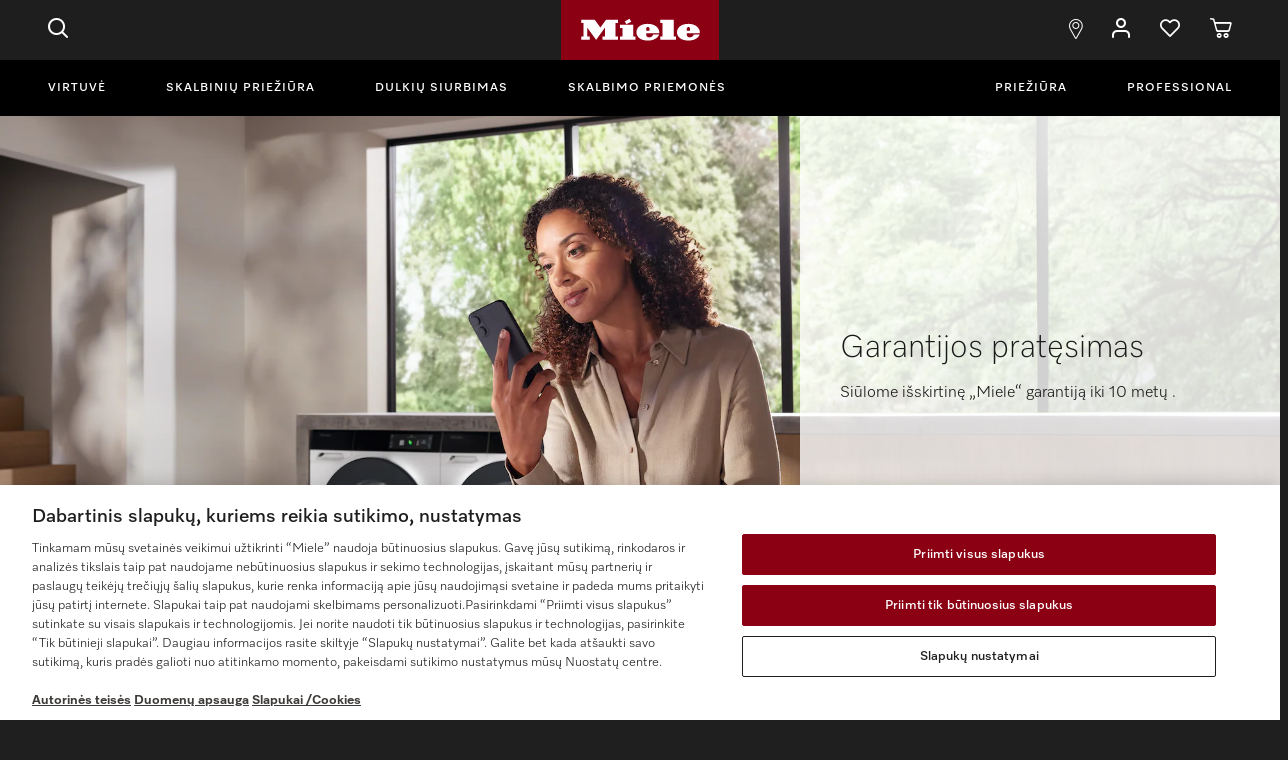

--- FILE ---
content_type: text/html;charset=UTF-8
request_url: https://www.miele.lt/c/garantijos-pratesimas-25.htm
body_size: 9793
content:


<!DOCTYPE html>
<html lang="lt-LT">
  <head> 
    <title>Garantijos pratęsimas</title>
    <meta name="description" content="Ar savo “Miele” prietaiso garantiją norėtumėte pratęsti iki 10 metų? Visą informaciją apie garantijos pratęsimą galite rasti čia." />
    <meta name="robots" content="index, follow" /> 
    <meta charset="utf-8" />
    <link rel="canonical" href="https://www.miele.lt/c/garantijos-pratesimas-25.htm" />
    <link rel="alternate" hreflang="lt-LT" href="https://www.miele.lt/c/garantijos-pratesimas-25.htm" />
    

                    
        <script>
            async function fetchDataAsync(url) {
                const response = await fetch(url);
                const user = await response.json();
                window.dataLayer = window.dataLayer || [];
                window.dataLayer.push(user);
                window.dataLayer.push({
                    'applicationId' : 'OpenText',
                    'event' : 'MieleBasic_Initialization',
                    'meta' : {
                        'businessDivision': 'domestic',
                        'businessRegion': 'nwe',
                        'country': 'lt',
                        'language': 'lt',
                        'pageType': 'other',
                        'contentPlatform': 'opentext',
                        'applicationPlatform': 'hybris',
                        'applicationPlatformType' : 'traditional'
                    },
                    'pagePath': '/c/garantijos-pratesimas-25.htm',
                    'pageIdentifier': '', 
                    'pageID': '25',
                    'pageTitle': 'Garantijos pratęsimas',
                    'pageCountry': 'lt',
                    'pageLanguage': 'lt', 
                    'pageRegion': 'nwe',
                    'pageBusiness': 'domestic', 
                    'pageArea': 'website'
                      ,'pageLevel-0':'Pradžios tinklalapis' ,'pageLevel-1':'Priežiūra' ,'pageLevel-2':'Garantijos pratęsimas'
                });
            }
            </script>
            
                            <script>fetchDataAsync('https://www.miele.lt/e/gtm/datalayer/userInfo');</script> 
                            
    
        <script type="application/ld+json">
            {
                "@context": "http://schema.org",
                "@type": "WebSite",
                "name" : "Miele",
                "alternateName":"Miele. Immer Besser",
                "url": "https://www.miele.lt/c/garantijos-pratesimas-25.htm",
                "@id" : "#WebSite",
                "inLanguage": "lt-LT",
                "potentialAction": {
                    "@type": "SearchAction",
                    "target": "https://www.miele.lt/e/paieska-s?text={search_term_string}",
                    "query-input": "required name=search_term_string"
                },
                "publisher": {
                    "@type": "Organization",
                    "@id": "https://www.miele.lt#Organization",
                    "name": "Miele",
                    "description":"Ar savo “Miele” prietaiso garantiją norėtumėte pratęsti iki 10 metų? Visą informaciją apie garantijos pratęsimą galite rasti čia.",
                    "url":"https://www.miele.lt",
                    "sameAs": [],
                    "logo": {
                        "@type": "ImageObject",
                        "url": "https://media.miele.com/ex/international/favicon/favicon-miele-192x192.png",
                        "width": 100,
                        "height": 100
                    }
             	}
            }
        </script>
    
         
    



            


                <script type="text/javascript">
                    var mieleGlobals = mieleGlobals || {};
                    mieleGlobals.remotePath = "/experience-api/v0/config/globals";
                </script>
            
<script type="text/javascript" src="/wmedia/wph/2.1.0/web18.min.js"></script>
<link rel="stylesheet" href="/wmedia/css/style.css?v=2.16.0" />
<meta name="viewport" content="width=device-width, initial-scale=1" >
<link rel="icon" type="image/png" href="https://media.miele.com/ex/international/favicon/favicon-miele-16x16.png" sizes="16x16" />
<link rel="icon" type="image/png" href="https://media.miele.com/ex/international/favicon/favicon-miele-32x32.png" sizes="32x32" />
<link rel="icon" type="image/png" href="https://media.miele.com/ex/international/favicon/favicon-miele-36x36.png" sizes="36x36" />
<link rel="icon" type="image/png" href="https://media.miele.com/ex/international/favicon/favicon-miele-48x48.png" sizes="48x48" />
<link rel="icon" type="image/png" href="https://media.miele.com/ex/international/favicon/favicon-miele-72x72.png" sizes="72x72" />
<link rel="icon" type="image/png" href="https://media.miele.com/ex/international/favicon/favicon-miele-96x96.png" sizes="96x96" />
<link rel="icon" type="image/png" href="https://media.miele.com/ex/international/favicon/favicon-miele-144x144.png" sizes="144x144" />
<link rel="icon" type="image/png" href="https://media.miele.com/ex/international/favicon/favicon-miele-192x192.png" sizes="192x192" />

<!-- Google Tag Manager -->
<script>(function(w,d,s,l,i){w[l]=w[l]||[];w[l].push({'gtm.start':
new Date().getTime(),event:'gtm.js'});var f=d.getElementsByTagName(s)[0],
j=d.createElement(s),dl=l!='dataLayer'?'&l='+l:'';j.async=true;j.src=
'https://www.googletagmanager.com/gtm.js?id='+i+dl;f.parentNode.insertBefore(j,f);
})(window,document,'script','dataLayer','GTM-WW2X6M6');</script>
<!-- End Google Tag Manager -->
        

        




     
    </head>
    
                            <body>
                        
        
        
        
        
                                    <header data-module="header" class="c-header nr"><div class="c-header__container main__container"><div class="c-header__item c-header__item--menu js-toggle-navigation"><span class="o-icon o-icon--menu "></span></div><div class="c-header__item c-header__item--search"><div data-module="flyout-search" class="c-header-search-flyout"><a data-flyout-toggle="search" data-gtm-overlay-title="Header Search" class="c-header-search-flyout__link js-gtm-overlay-open-event" href="#"><span class="o-icon o-icon--search"></span></a><div data-flyout-container="search" class="nr-search"><div class="nr-search__head nr-flyout__head"><a data-flyout-toggle="search" class="nr-search__toggler nr-toggler nr-toggler--sm" href="#"><span class="icn icn--close"/></a></div><div class="nr-search__content"><div class="container"><div class="row justify-content-center"><div class="col col-md-12 col-xl-12"><div class="nr-search__input"><div class="product-picker header-search"><div data-module="form-control/searchwithsuggest" class="form-control form-control--suggest"><input value="" data-suggest-serial="true" id="header-search" name="header-search" type="hidden"/><div data-form-control-wrapper="true" class="form-control__wrapper"><select data-url="/e/snippets/header/autocomplete" data-form-control-control="true" class="form-control__control" name="header-search" id=""><option></option></select><label for="picker-all" data-form-control-label="true" class="form-control__label"><span>Kažko ieškote?</span></label></div></div></div></div><div class="nr-search__search-history js-recent-searches"><h3 class="nr-search__search-headline">Jūsų paskutinės paieškos</h3></div></div></div></div></div></div><p class="js__no-results-message hidden">Deja, pagal jūsų paiešką nepavyko rasti jokių rezultatų.</p><p class="js__no-results-try-again-message hidden">Patikrinkite savo įvestį ir bandykite iš naujo.</p><p class="js__no-product-results-message hidden">Rezultatų nerasta</p><p class="js__no-category-results-message hidden">Rezultatų nerasta</p><p class="js__no-popular-results-message hidden">Pasiūlymų nėra</p><p class="js__view-all-products-message hidden">Peržiūrėti visus</p></div></div><div class="c-header__logo"><a class="logo" href="/">“Miele”</a></div><div class="c-header__item c-header__item--find"><div class="c-header-find-flyout"><a class="c-header-find-flyout__link" href="/c/pardaveju-paieska-15.htm"><span data-icon-type="find"><span class="o-icon o-icon--pin "></span></span></a></div></div><div class="c-header__item c-header__item--login d-none"><div class="c-header-login-flyout"><a data-gtm-overlay-title="Header Login" class="c-header-login-flyout__link js-gtm-overlay-open-event"><span class="o-icon o-icon--login "></span><div id="account-flyout-logged-out" class="c-header-login"><input value="" id="js-modal-target-url" type="hidden"/><input value="Paskyra užblokuota" id="account-blocked-title" type="hidden"/><input value="Paskyra užblokuota. Susisiekite su “Miele”." id="account-blocked-message" type="hidden"/><div class="c-header-login__dropdown"><script type="text/javascript">
      window.gigyaHybris = window.gigyaHybris || {};
      window.gigyaHybris.authenticated = false;
    </script><input value="false" id="isExternalLoginPageEnabled" type="hidden"/><input value="false" id="isExternalRegistrationPageEnabled" type="hidden"/><input value="false" id="isServiceRepairExternalLoginPageEnabled" type="hidden"/><script type="text/javascript">
          window.gigyaHybris = window.gigyaHybris || {};
          window.gigyaHybris.raas = window.gigyaHybris.raas || {};
          window.gigyaHybris.raas['raasLoginForHeaderComponent'] = {"screenSet":"Default-RegistrationLogin","profileEdit":false,"sessionExpiration":3600,"startScreen":"gigya-login-screen-simple"};
        </script><a href="#" data-profile-edit="false" data-gigya-id="raasLoginForHeaderComponent" class="gigya-raas-link btn w-100">Prisijunkite</a><script type="text/javascript">
      window.gigyaHybris = window.gigyaHybris || {};
      window.gigyaHybris.authenticated = false;
    </script><input value="false" id="isExternalLoginPageEnabled" type="hidden"/><input value="false" id="isExternalRegistrationPageEnabled" type="hidden"/><input value="false" id="isServiceRepairExternalLoginPageEnabled" type="hidden"/><script type="text/javascript">
          window.gigyaHybris = window.gigyaHybris || {};
          window.gigyaHybris.raas = window.gigyaHybris.raas || {};
          window.gigyaHybris.raas['raasRegisterForHeaderComponent'] = {"screenSet":"Default-RegistrationLogin","profileEdit":false,"sessionExpiration":3600,"startScreen":"gigya-register-screen-simple"};
        </script><a href="#" data-profile-edit="false" data-gigya-id="raasRegisterForHeaderComponent" class="gigya-raas-link btn w-100">Registruotis</a></div></div></a></div></div><div class="c-header__item c-header__item--login d-none"><div class="c-header-login-flyout"><a data-gtm-overlay-title="Header Account" class="c-header-login-flyout__link js-gtm-overlay-open-event"><span data-hj-suppress="true" data-nav-responsive-pop-data="name" class="nr-acn__label data-hj-suppress"></span><span data-hj-suppress="true" class="o-icon o-icon--login data-hj-suppress"></span><div id="account-flyout-logged-in" class="c-header-login"><div id="mieleClubUserGroup" class="c-header-login__dropdown"><span data-hj-suppress="true" class="data-hj-suppress">Vartotojas</span><span data-hj-suppress="true" class="data-hj-suppress"></span><div class="c-header-login__header"><span id="mieleClubName"></span><span id="mieleClubClass"/></div><ul class="c-header-login__list"><li><a href="/e/account/dashboard" class="btn">Paskyros apžvalga</a></li><li><a href="/e/account/transactions" class="btn">Paskutinės operacijos</a></li><li><a href="/e/account/profile" class="btn">Mano paskyra</a></li><li><a href="/e/logout" class="btn">Atsijungti</a></li></ul></div></div></a></div></div><div class="c-header__item c-header__item--wishlist"><div class="c-header-wishlist-flyout"><a class="c-header-wishlist-flyout__link" href="/e/account/wishlist"><span data-icon-type="wishlist"><span class="o-icon o-icon--heart "></span><span class="nr-acn__badge"></span></span></a></div></div><div class="c-header__item c-header__item--cart"><div data-module="flyout-cart" class="c-header-cart-flyout js-header-cart-flyout"><a data-toggle="modal" data-gtm-overlay-title="Header Cart" class="c-header-cart-flyout__link js-gtm-overlay-open-event" href="#shopping-card-modal-item-list"><span data-icon-type="cart"><span class="o-icon o-icon--cart"></span><span hidden="hidden" class="nr-acn__badge nr-acn__badge--em">0</span></span></a></div><div class="js-mini-cart-energy-labels-container empty"></div><div aria-hidden="true" aria-labelledby="" role="dialog" tabindex="-1" id="shopping-card-modal-item-list" class="row modal fade"><div role="document" class="modal-dialog modal-dialog--top-right"><div class="nr-shopping-cart"><div class="nr-shopping-cart__header"><span class="nr-shopping-cart__title">Prekių krepšelis ({0})</span><a aria-label="Close" data-dismiss="modal" class="close"><span class="icn icn--close"/></a></div><div class="modal-content p-0"><div data-nav-responsive-scrollable-max-height="350px" data-nav-responsive-scrollable-wrap="false" data-module="nav-responsive-scrollable" class="nr-shopping-cart__scrollable"><ul class="nr-shopping-cart__items"></ul></div><div class="nr-shopping-cart__pricing-info prd-price-container"><strong class="nr-shopping-cart__subtotal">Tarpinė suma</strong><div class="nr-shopping-cart__col-right"><strong class="nr-shopping-cart__price"></strong></div></div><a data-origin="Nav Bar" class="nr-shopping-cart__btn btn btn--commercial js-gtm-init-checkout" href="/e/checkout"><span>Pateikite užsakymą</span></a><a class="nr-shopping-cart__btn btn btn--secondary ml-0" href="/e/cart"><span role="icon" class="icn icn--cart"></span><span>Rodyti prekių krepšelį</span></a><small class="nr-shopping-cart-footnotes"></small></div></div></div></div></div></div><!-- Google Tag Manager (noscript) --><noscript><iframe src="https://www.googletagmanager.com/ns.html?id=GTM-WW2X6M6" height="0" width="0" style="display:none;visibility:hidden"></iframe></noscript><!-- End Google Tag Manager (noscript) -->
<!-- Google Tag Manager (noscript) --><noscript><iframe src="https://www.googletagmanager.com/ns.html?id=" height="0" width="0" style="display:none;visibility:hidden"></iframe></noscript><!-- End Google Tag Manager (noscript) -->
    

<div class="c-navigation" data-module="navigation">
  <div class="c-navigation__container">
    <div class="c-navigation__close">
      <span class="icn icn--close js-toggle-navigation"></span>
    </div>
    <div class="c-navigation__item">
      <ul class="c-navigation__list">

        <li class="c-main-nav__list c-navigation__list-item c-navigation__list-item--left" data-nav-remote="/c/1390.htm">
            <a class="c-navigation__link c-main-nav__link primary-anchor" href="/c/virtuve-56.htm">
                Virtuvė<span class="c-main-nav__link-arrow"> </span>
            </a>    
        </li>
        <li class="c-main-nav__list c-navigation__list-item c-navigation__list-item--left" data-nav-remote="/c/1399.htm">
            <a class="c-navigation__link c-main-nav__link primary-anchor" href="/c/skalbiniu-prieziura-55.htm">
                Skalbinių priežiūra<span class="c-main-nav__link-arrow"> </span>
            </a>    
        </li>
        <li class="c-main-nav__list c-navigation__list-item c-navigation__list-item--left" data-nav-remote="/c/1400.htm">
            <a class="c-navigation__link c-main-nav__link primary-anchor" href="/c/dulkiu-siurbimas-54.htm">
                Dulkių siurbimas<span class="c-main-nav__link-arrow"> </span>
            </a>    
        </li>
        <li class="c-main-nav__list c-navigation__list-item c-navigation__list-item--left" data-nav-remote="/c/1401.htm">
            <a class="c-navigation__link c-main-nav__link primary-anchor" href="/c/skalbimo-priemones-52.htm">
                Skalbimo priemonės<span class="c-main-nav__link-arrow"> </span>
            </a>    
        </li>
        <li class="c-main-nav__list c-navigation__list-item c-navigation__list-item--right c-navigation__list-item--spacing" data-nav-remote="/c/1403.htm">
            <a class="c-navigation__link c-main-nav__link primary-anchor" href="/c/prieziura-10.htm">
                Priežiūra<span class="c-main-nav__link-arrow"> </span>
            </a>    
        </li>
        <li class="c-main-nav__list c-navigation__list-item c-navigation__list-item--right">
            <a class="c-navigation__link c-main-nav__link" href="/professional">
                Professional
            </a>    
        </li>
      </ul>
      <div class="c-navigation__overlay"></div>
    </div>
    <ul class="c-navigation__actions c-navigation-actions">
        
        <li class="c-navigation-actions__list-item"><a href="/e/paieska-s" class="c-navigation-actions__link"><span class="o-icon o-icon--search "></span>Paieška</a></li>
        <li class="c-navigation-actions__list-item"><a href="/c/pardaveju-paieska-15.htm" class="c-navigation-actions__link"><span class="o-icon o-icon--pin "></span>Pardavėjų paieška</a></li>
        <li class="c-navigation-actions__list-item"><a href="/e/account/dashboard" class="c-navigation-actions__link"><span class="o-icon o-icon--login "></span>Mano paskyra</a></li>
        <li class="c-navigation-actions__list-item"><a href="/e/cart" class="c-navigation-actions__link"><span class="o-icon o-icon--cart "></span>Prekių krepšelis</a></li>
        <li class="c-navigation-actions__list-item"><a href="/e/account/wishlist" class="c-navigation-actions__link"><span class="o-icon o-icon--heart"></span>Mano užrašinė</a></li>
        <li class="c-navigation-actions__list-item c-navigation-actions__logout-link d-none"><a href="/e/logout" class="c-navigation-actions__link" id="mobile-account-logged-in">Atsijungti</a></li>
    </ul>
  </div>
</div>
   </header>
                                


        <main class="main">
            
    		<div class="main__container">
                <ul class="nav-breadcrumb"><li class="nav-breadcrumb__item"><a href="/">Pradžios tinklalapis</a></li><li class="nav-breadcrumb__item"><a href="/c/prieziura-10.htm">Priežiūra</a></li><li class="nav-breadcrumb__item">Garantijos pratęsimas</li>
                        </ul>
    
                
                

<div class="hdr-content mb-0x">
    <div class="hdr-content__img imagefixer">
        <!-- <picture xmlns:fn="http://www.w3.org/2005/xpath-functions" xmlns:esi="http://www.edge-delivery.org/esi/1.0" xmlns:rde="http://www.reddot.de/rde/ns" xmlns:rde-dm="http://www.reddot.de/rde/ns/dm" xmlns:rde-rd="http://www.reddot.de/2000/rde/rd" xmlns:xlink="http://www.w3.org/1999/xlink"><source media="(min-width: 1200px)" srcset="https://media.miele.com/images/2000022/200002218/20000221834.png?impolicy=teaser&amp;imwidth=2000&amp;x=0&amp;y=88&amp;w=5120&amp;h=2194&amp; 1x, https://media.miele.com/images/2000022/200002218/20000221834.png?impolicy=teaser&amp;imwidth=4000&amp;x=0&amp;y=88&amp;w=5120&amp;h=2194&amp; 2x"></source><source media="(min-width: 992px)" srcset="https://media.miele.com/images/2000022/200002218/20000221834.png?impolicy=teaser&amp;imwidth=1200&amp;x=0&amp;y=88&amp;w=5120&amp;h=2194&amp; 1x, https://media.miele.com/images/2000022/200002218/20000221834.png?impolicy=teaser&amp;imwidth=2400&amp;x=0&amp;y=88&amp;w=5120&amp;h=2194&amp; 2x"></source><source media="(min-width: 768px)" srcset="https://media.miele.com/images/2000022/200002218/20000221834.png?impolicy=teaser&amp;imwidth=992&amp;x=0&amp;y=88&amp;w=5120&amp;h=2194&amp; 1x, https://media.miele.com/images/2000022/200002218/20000221834.png?impolicy=teaser&amp;imwidth=1984&amp;x=0&amp;y=88&amp;w=5120&amp;h=2194&amp; 2x"></source><source media="(min-width: 576px)" srcset="https://media.miele.com/images/2000022/200002218/20000221834.png?impolicy=teaser&amp;imwidth=768&amp;x=0&amp;y=88&amp;w=5120&amp;h=2194&amp; 1x, https://media.miele.com/images/2000022/200002218/20000221834.png?impolicy=teaser&amp;imwidth=1536&amp;x=0&amp;y=88&amp;w=5120&amp;h=2194&amp; 2x"></source><img src="https://media.miele.com/images/2000022/200002218/20000221834.png?impolicy=teaser&amp;imwidth=2000&amp;x=0&amp;y=88&amp;w=5120&amp;h=2194&amp;" width="100%" alt=""></picture> -->
        <picture xmlns:fn="http://www.w3.org/2005/xpath-functions" xmlns:esi="http://www.edge-delivery.org/esi/1.0" xmlns:rde="http://www.reddot.de/rde/ns" xmlns:rde-dm="http://www.reddot.de/rde/ns/dm" xmlns:rde-rd="http://www.reddot.de/2000/rde/rd" xmlns:xlink="http://www.w3.org/1999/xlink"><source media="(min-width: 1200px)" srcset="https://media.miele.com/images/2000022/200002218/20000221834.png?impolicy=teaser&amp;imwidth=2000&amp;x=0&amp;y=88&amp;w=5120&amp;h=2194&amp; 1x, https://media.miele.com/images/2000022/200002218/20000221834.png?impolicy=teaser&amp;imwidth=4000&amp;x=0&amp;y=88&amp;w=5120&amp;h=2194&amp; 2x"></source><source media="(min-width: 992px)" srcset="https://media.miele.com/images/2000022/200002218/20000221834.png?impolicy=teaser&amp;imwidth=1200&amp;x=0&amp;y=88&amp;w=5120&amp;h=2194&amp; 1x, https://media.miele.com/images/2000022/200002218/20000221834.png?impolicy=teaser&amp;imwidth=2400&amp;x=0&amp;y=88&amp;w=5120&amp;h=2194&amp; 2x"></source><source media="(min-width: 768px)" srcset="https://media.miele.com/images/2000022/200002218/20000221834.png?impolicy=teaser&amp;imwidth=992&amp;x=0&amp;y=88&amp;w=5120&amp;h=2194&amp; 1x, https://media.miele.com/images/2000022/200002218/20000221834.png?impolicy=teaser&amp;imwidth=1984&amp;x=0&amp;y=88&amp;w=5120&amp;h=2194&amp; 2x"></source><source media="(min-width: 576px)" srcset="https://media.miele.com/images/2000022/200002218/20000221834.png?impolicy=teaser&amp;imwidth=768&amp;x=0&amp;y=88&amp;w=5120&amp;h=2194&amp; 1x, https://media.miele.com/images/2000022/200002218/20000221834.png?impolicy=teaser&amp;imwidth=1536&amp;x=0&amp;y=88&amp;w=5120&amp;h=2194&amp; 2x"></source><img src="https://media.miele.com/images/2000022/200002218/20000221834.png?impolicy=teaser&amp;imwidth=2000&amp;x=0&amp;y=88&amp;w=5120&amp;h=2194&amp;" width="100%" alt=""></picture>
    </div>
    <div class="hdr-content__aside"> 
        <div class="hdr-content__inner">
            <div class="hdr-content__pretitle">
                
            </div>
            <h2 class="hdr-content__title">
                Garantijos pratęsimas
            </h2>
            <div class="hdr-content__text">
                <p>Siūlome išskirtinę „Miele“ garantiją iki 10 metų .</p>
            </div>
            
        </div>
    </div>
</div>
                
                
<nav class="nav-inpage mb-10x" data-module="nav-inpage">
    <div class="nav-inpage__inlay no-print">
        <ul class="nav-inpage__list">
            
<li class="nav-inpage__item">
    
    
                            <a href="#6FE38D3F8D1C4C81868E4E942843EFF8" class="nav-inpage__link">Garantijos pratęsimas</a>
                        
</li>

<li class="nav-inpage__item">
    
    
                            <a href="#88EDDC3B8E2746CEADE8FE468915E858" class="nav-inpage__link">“Miele” garantija</a>
                        
</li>

        </ul>
        <div class="nav-inpage__actions">
            <button class="nav-inpage__btn nav-inpage__btn--left" type="button"></button>
            <button class="nav-inpage__btn nav-inpage__btn--right" type="button"></button>
        </div>
    </div>
</nav>
<div id="6FE38D3F8D1C4C81868E4E942843EFF8"></div>

<div class="mb-10x">

                <div class="hdr-section">
                    <div class="hdr-section__headline">
                        <h2 class="hdl hdl--headline">
                            Didžiausias saugumas su pratęsta garantija
                        </h2>
                    </div>
                </div>
            
        <div class="container mt-5x">
            <div class="row justify-content-md-center text-center">
                <div class="txt-textparagraph">
                     <p>Tvarumas, optimalus patogumas ir aukščiausia kokybė - pirkdami „Miele“ gaminius pasirinkote geriausią variantą. Norite maksimalaus savo naujojo prietaiso saugumo? Sumokėjus vienkartinę įmoką, „Miele“ siūlo jums išskirtinę iki 10 metų garantiją (akcijinis pasiūlymas). Dvejų metų gamintojo garantijos laikotarpiu turite galimybę įsigyti pratęstą garantiją:</p>

<ul>
	<li style="text-align: left;">• Miele centras, Konstitucijos pr. 29, Vilnius</li>
	<li style="text-align: left;">•&nbsp;Susisiekite su mumis el. paštu: service@miele.lt. Laiške nurodykite šią informaciją: pirkimo dokumentą (sąskaitą faktūrą arba pirkimo kvitą) ir įrenginio serijos numerį. Mūsų komanda su jumis susisieks ir pateiks visą reikiamą informaciją apie garantijos pratęsimą.</li>
</ul>

<p>&nbsp;</p>

<p><strong>Išplėstinė garantija gali būti taikoma šiai įrangai:</strong></p>

<p>Lygintuvai, „CombiSet“/„SmartLine“ paviršiai, garų krosnelės, „FashionMaster“ lyginimo sistema, šaldikliai, indaplovės, indų ir maisto šildytuvai, orkaitės, kaitlentės, šaldytuvai, kombinuotieji šaldytuvai, mikrobangų krosnelės, skalbimo mašinos, džiovyklės, vyno spintos.</p>

<p>Kavos aparatams ir dulkių siurbliams siūlome specialius jūsų poreikiams pritaikytus aptarnavimo pasiūlymus, apie kuriuos mielai jus informuosime.</p>
                    <p class="mb-3x" xmlns:fn="http://www.w3.org/2005/xpath-functions" xmlns:esi="http://www.edge-delivery.org/esi/1.0" xmlns:rde="http://www.reddot.de/rde/ns" xmlns:rde-dm="http://www.reddot.de/rde/ns/dm" xmlns:rde-rd="http://www.reddot.de/2000/rde/rd" xmlns:xlink="http://www.w3.org/1999/xlink"><a href="/c/technines-prieziuros-paslaugos-99.htm" class="" target="_self">Viso ciklo kavos aparatų techninės priežiūros paslauga</a></p>
                </div>
            </div>
        </div>
        
</div>


            
         



        <div class="bph mt-4x mt-md-6x mt-xl-8x mb-4x mb-md-6x">
            <h1 class="bph__header mb-3x mb-md-4x mb-xl-6x mb-optional">Jūsų privilegijos</h1>
        </div>
        <div class="itb-itembar">
            <div class="que-extended que-extended--itb">
                <div class="que-extended--itb__bg"></div>
                <div class="carousel-slick" 
                     data-module="carousel-slick" 
                     data-carousel-slick-vendor='{
                        "mobileFirst": true, 
                        "slidesToShow": 1,
                        "slidesToScroll": 1,
                        "dots": true,
                        "arrows": false,
                        "infinite": true,
                        "responsive": [{ 
                            "breakpoint": 767, 
                            "settings": "unslick" 
                        }] 
                    }'>
                    <div>
                        <div class="que-extended--itb__link">
                            <span class="selector--product-image mb-4x">
                                <span class="icn icn--benefit-exclusive icn--fixed-width icn--3x" data-role="icon"></span>
                            </span>
                            <div class="que-extended__text">
                                <div class="cpy cpy--body cpy--primary cpy--bold mb-x mt-2x">Išskirtinė “Miele” garantija</div>
                                <div class="cpy cpy--body-small cpy--primary"><p>Tik mes siūlome rinktis „Miele“ prietaisus, kuriems suteikiama 10 metų garantija.</p></div>
                            </div>
                        </div>
                    </div>
                    
                                    <div>
                                        <div class="que-extended--itb__link">
                                            <span class="selector--product-image mb-4x">
                                                <span class="icn icn--benefit-flexibility icn--fixed-width icn--3x" data-role="icon"></span>
                                            </span>
                                            <div class="que-extended__text">
                                                <div class="cpy cpy--body cpy--primary cpy--bold mb-x mt-2x">Didžiausias lankstumas</div>
                                                <div class="cpy cpy--body-small cpy--primary"><p>Visą 2 metų gamintojo garantiją galite pratęsti 5 metų arba 10 metų garantija.</p></div>
                                            </div>
                                        </div>
                                    </div>
                                
                                    <div>
                                        <div class="que-extended--itb__link">
                                            <span class="selector--product-image mb-4x">
                                                <span class="icn icn--benefit-security icn--fixed-width icn--3x" data-role="icon"></span>
                                            </span>
                                            <div class="que-extended__text">
                                                <div class="cpy cpy--body cpy--primary cpy--bold mb-x mt-2x">Maksimalus saugumas</div>
                                                <div class="cpy cpy--body-small cpy--primary"><p>Garantijos pratęsimo laikotarpiu padengsime visas išlaidas, susijusias su ne dėl jūsų kaltės padaryta žala.</p></div>
                                            </div>
                                        </div>
                                    </div>
                                
                                    <div>
                                        <div class="que-extended--itb__link">
                                            <span class="selector--product-image mb-4x">
                                                <span class="icn icn--washing-machine icn--fixed-width icn--3x" data-role="icon"></span>
                                            </span>
                                            <div class="que-extended__text">
                                                <div class="cpy cpy--body cpy--primary cpy--bold mb-x mt-2x">Naujas prietaisas</div>
                                                <div class="cpy cpy--body-small cpy--primary"><p>Jei remontas nebepateisinamas, iš mūsų gausite lygiavertį naują prietaisą.</p></div>
                                            </div>
                                        </div>
                                    </div>
                                
                                    <div>
                                        <div class="que-extended--itb__link">
                                            <span class="selector--product-image mb-4x">
                                                <span class="icn icn--benefit-safety icn--fixed-width icn--3x" data-role="icon"></span>
                                            </span>
                                            <div class="que-extended__text">
                                                <div class="cpy cpy--body cpy--primary cpy--bold mb-x mt-2x">Puiki techninė priežiūra</div>
                                                <div class="cpy cpy--body-small cpy--primary"><p>Remonto atveju padėsime greitai ir patikimai.</p></div>
                                            </div>
                                        </div>
                                    </div>
                                
                </div>
            </div>  
        </div>


<div class="plt plt--full-width war mb-10x">
    <div class="plt__container--primary plt__container--medium-padding bg-color-white">
        <div class="bph mb-6x">
            <h2 class="hdl hdl--headline mb-6x">Kainos</h2>
        </div>
        <div class="row mb-5x">
            
                            <div class="war__item">
    
    <div class="war__item-inner--border">
        <div class="war__item-header text-center text-white bg-color-gray-medium-03 p-3x">
            <span class="icn icn--certificate-5y icn--5x mb-4x mt-4x" data-role="icon"></span>
        </div>
        <div class="war__item-body text-center">
            <p> Garantijos pratęsimas iki</p>
            <div  class="mt-x">
                <h2 class="hdl hdl--subhead hdl--bold mb-3x">5 metų*</h2>
                <hr>
                <h2 class="hdl hdl--subhead hdl--bold mt-3x mb-x">180 &euro;</h2>
                <p class="cpy cpy--body-small cpy--secondary">Prietaiso kaina su PVM.</p>
            </div>
        </div>
    </div>
</div><div class="war__item">
    
    <div class="war__item-inner--border">
        <div class="war__item-header text-center text-white bg-color-gray-medium-03 p-3x">
            <span class="icn icn--certificate-10y icn--5x mb-4x mt-4x" data-role="icon"></span>
        </div>
        <div class="war__item-body text-center">
            <p> Garantijos pratęsimas iki</p>
            <div  class="mt-x">
                <h2 class="hdl hdl--subhead hdl--bold mb-3x">10 metų*</h2>
                <hr>
                <h2 class="hdl hdl--subhead hdl--bold mt-3x mb-x">350 &euro;</h2>
                <p class="cpy cpy--body-small cpy--secondary">Prietaiso kaina su PVM.</p>
            </div>
        </div>
    </div>
</div>
                        
        </div>
        <div class="row">
            <div class="col-12">
                <div class="btn-group btn-group--reverse-sm  btn-group--centered ">
                    
                </div>
            </div>
        </div>
  <div class="row mt-4x cpy cpy--footnote">Paprašius mielai suteiksime daugiau informacijos.</div>
    </div>
</div>

<div id="3FD8966A8F124CC1B2C217692B6949F0"></div>



                
                
                
            
                
            




<div id="88EDDC3B8E2746CEADE8FE468915E858"></div>



                
                
                
            
                
            




<div class="mb-10x">
    

    <div class="tsr-text tsr-text--special tsr-text--special--text-left tsr-text__safe ">
        <div class="tsr-text__visual imagefixer" xmlns:fn="http://www.w3.org/2005/xpath-functions" xmlns:esi="http://www.edge-delivery.org/esi/1.0" xmlns:rde="http://www.reddot.de/rde/ns" xmlns:rde-dm="http://www.reddot.de/rde/ns/dm" xmlns:rde-rd="http://www.reddot.de/2000/rde/rd" xmlns:xlink="http://www.w3.org/1999/xlink"><picture><source media="(min-width: 1200px)" srcset="https://media.miele.com/images/2000016/200001644/20000164464.png?impolicy=hero&amp;imwidth=2000&amp;x=0&amp;y=633&amp;w=5120&amp;h=2879&amp; 1x, https://media.miele.com/images/2000016/200001644/20000164464.png?impolicy=hero&amp;imwidth=4000&amp;x=0&amp;y=633&amp;w=5120&amp;h=2879&amp; 2x"></source><source media="(min-width: 992px)" srcset="https://media.miele.com/images/2000016/200001644/20000164464.png?impolicy=hero&amp;imwidth=1200&amp;x=0&amp;y=633&amp;w=5120&amp;h=2879&amp; 1x, https://media.miele.com/images/2000016/200001644/20000164464.png?impolicy=hero&amp;imwidth=2400&amp;x=0&amp;y=633&amp;w=5120&amp;h=2879&amp; 2x"></source><source media="(min-width: 768px)" srcset="https://media.miele.com/images/2000016/200001644/20000164464.png?impolicy=hero&amp;imwidth=992&amp;x=270&amp;y=0&amp;w=3839&amp;h=3839&amp; 1x, https://media.miele.com/images/2000016/200001644/20000164464.png?impolicy=hero&amp;imwidth=1984&amp;x=270&amp;y=0&amp;w=3839&amp;h=3839&amp; 2x"></source><source media="(min-width: 576px)" srcset="https://media.miele.com/images/2000016/200001644/20000164464.png?impolicy=hero&amp;imwidth=768&amp;x=0&amp;y=633&amp;w=5120&amp;h=2879&amp; 1x, https://media.miele.com/images/2000016/200001644/20000164464.png?impolicy=hero&amp;imwidth=1536&amp;x=0&amp;y=633&amp;w=5120&amp;h=2879&amp; 2x"></source><img src="https://media.miele.com/images/2000016/200001644/20000164464.png?impolicy=hero&amp;imwidth=2000&amp;x=0&amp;y=633&amp;w=5120&amp;h=2879&amp;" loading="lazy" width="100%" alt=""></picture></div>
        <div class="tsr-text__text-wrapper">
            <div class="tsr-text__text">
                <p class="tsr-text__pre-title cpy cpy--body cpy--primary cpy--bold">
                      
      “Miele” garantija
    
                </p>
                <h3 class="tsr-text__title hdl hdl--headline">
                    „Miele“ 2 metų gamintojo garantija
                </h3>
                <div class="tsr-text__description cpy cpy--body cpy--primary txt-textparagraph">
                     <p>Visiems „Miele“ buitiniams prietaisams suteikiama savanoriška „Miele“ garantija dvejiems metams nuo įsigijimo datos. Per šį laikotarpį nemokamai taisome visus medžiagų ir gamintojo defektus. Taikomos „Miele“ garantijos sąlygos.</p>
                </div>
                <div class="btn-group tsr__button-box"> 
                    <div class="btn-group__btn" xmlns:fn="http://www.w3.org/2005/xpath-functions" xmlns:esi="http://www.edge-delivery.org/esi/1.0" xmlns:rde="http://www.reddot.de/rde/ns" xmlns:rde-dm="http://www.reddot.de/rde/ns/dm" xmlns:rde-rd="http://www.reddot.de/2000/rde/rd" xmlns:xlink="http://www.w3.org/1999/xlink"><a href="https://" class="btn-rfc btn-rfc--secondary" target="_self">“Miele” garantijos sąlygos</a></div>
                </div>
            </div>
        </div>
    </div>
    
</div>

<div id="6CDB1B0BF715471F98B8B59CCC7893E1"></div>



                
                
                
            
                
            





  <span data-contentslot="SnippetComponents" data-pageuid="snippet" data-uid="General_Contact Bar Component" data-module="premiumsupport-layer" class="premiumsupportcomponent"></span>


            </div>
    	</main>
    	
                    	

<div class="c-back-to-top" data-module="backToTop">
    <span class="c-back-to-top__handle js-back-to-top">
    <span class="o-icon o-icon--arrow-up"></span>To top of page</span>
</div>
<footer class="c-footer" data-module="footer">
  <div class="c-footer__container">
    <section class="c-footer-links" data-module="footerLinks">
      <div class="c-footer-links__column">
        <div class="c-footer-links__header">
          <h4 class="c-footer-links__title">Priežastys rinktis “Miele”</h4>
          <span class="o-icon o-icon--plus js-column-toggle"></span>
        </div>
        <div class="c-footer-links__list"><a class="c-footer-links__link" href="/c/priezastys-rinktis-si-gamintoja-614.htm#17BFCD040F844FCFB64DE7265873131A" >Kokybė</a><a class="c-footer-links__link" href="/c/priezastys-rinktis-si-gamintoja-614.htm#F460E56BEF0D4451A16CDA66604B0F09" >Technika</a><a class="c-footer-links__link" href="/c/priezastys-rinktis-si-gamintoja-614.htm#B2406A6A7F6A4398BC48080B50F75E67" >Patogumas</a><a class="c-footer-links__link" href="/c/prieziura-10.htm" >Priežiūra</a><a class="c-footer-links__link" href="/c/priezastys-rinktis-si-gamintoja-614.htm#316C9F5B172448858068AB0C184177BB" >Dizainas</a><a class="c-footer-links__link" href="/c/priezastys-rinktis-si-gamintoja-614.htm#7EC3293B68524058BD20B1C9DC909E32" >Prekių ženklas “Miele”</a>
        </div>
      </div>
      <div class="c-footer-links__column">
        <div class="c-footer-links__header">
          <h4 class="c-footer-links__title">Miele Lietuvos</h4>
          <span class="o-icon o-icon--plus js-column-toggle"></span>
        </div>
        <div class="c-footer-links__list"><a class="c-footer-links__link" href="/c/apie-mus-9.htm" >Apie mus</a><a class="c-footer-links__link" href="https://www.miele.com/en/com/index-l.htm" target="_blank">Tiekėjai</a><a class="c-footer-links__link" href="https://www.miele.com/en/com/index-h.htm" target="_blank">Pardavėjas</a><a class="c-footer-links__link" href="/c/kontaktai-11.htm" >Kontaktai</a>
        </div>
      </div>
      <div class="c-footer-links__column">
        <div class="c-footer-links__header">
          <h4 class="c-footer-links__title">Išmanieji namai</h4>
          <span class="o-icon o-icon--plus js-column-toggle"></span>
        </div>
        <div class="c-footer-links__list"><a class="c-footer-links__link" href="/c/mieleathome-2386.htm" >Miele@Home</a><a class="c-footer-links__link" href="/c/miele-programele-2387.htm" >Miele programėlė</a><a class="c-footer-links__link" href="/c/miele-connectable-appliances-9034.htm" >“Miele” prijungiami prietaisai</a>
        </div>
      </div>
      <div class="c-footer-links__column">
        <div class="c-footer-links__header">
          <h4 class="c-footer-links__title">Privalumai</h4>
          <span class="o-icon o-icon--plus js-column-toggle"></span>
        </div>
        <div class="c-footer-links__list"><a class="c-footer-links__link" href="/e/dovanu-kuponai-v" >Sertifikatai ir kuponai</a><a class="c-footer-links__link" href="/c/akcijos-158.htm" >Akcijos</a><a class="c-footer-links__link" href="/c/naujienos-1190.htm" >Naujienos</a><a class="c-footer-links__link" href="/c/garantijos-pratesimas-25.htm" >Garantijos pratęsimas</a>
        </div>
      </div>
      <div class="c-footer-links__column" xmlns:fn="http://www.w3.org/2005/xpath-functions" xmlns:esi="http://www.edge-delivery.org/esi/1.0" xmlns:rde="http://www.reddot.de/rde/ns" xmlns:rde-dm="http://www.reddot.de/rde/ns/dm" xmlns:rde-rd="http://www.reddot.de/2000/rde/rd" xmlns:xlink="http://www.w3.org/1999/xlink"><div class="c-footer-links__header"><h4 class="c-footer-links__title">Verslo partneriai</h4><span class="o-icon o-icon--plus js-column-toggle"></span></div><div class="c-footer-links__list"><a class="c-footer-links__link" href="https://www.miele.com/en-lt/p/" target="_self">Miele Professional</a><a class="c-footer-links__link" href="https://www.miele.com/en/marine/index.htm" target="_self">Miele Marine</a><a class="c-footer-links__link" href="https://www.miele.com/en/project-business/index.htm" target="_self">Architektai &amp; dizaineriai</a></div></div>
    </section>

    
    <section class="c-footer__modules">
        <div class="c-find-a-dealer" data-module="findADealer">
            <h4 class="c-find-a-dealer__title">Pardavėjų paieška</h4>
            <form id="c-find-a-dealer__form" class="c-find-a-dealer__form" method="post" action="/c/miele-experience-center-7688.htm">
                <div class="c-find-a-dealer__input-with-icon">
                    <input type="text" name="loc" placeholder="Adresas, miestas arba pašto kodas" class="c-find-a-dealer__input c-find-a-dealer__input--text" />
                    <button type="submit" class="c-find-a-dealer__button"><span class="o-icon o-icon--location"></span></button>
                </div>
                <button type="submit" value="Rasti pardavėją" aria-label="Rasti pardavėją" class="c-find-a-dealer__input c-find-a-dealer__input--submit">Rasti pardavėją</button>
            </form>
        </div>
        <div class="c-flagship-stores" xmlns:fn="http://www.w3.org/2005/xpath-functions" xmlns:esi="http://www.edge-delivery.org/esi/1.0" xmlns:rde="http://www.reddot.de/rde/ns" xmlns:rde-dm="http://www.reddot.de/rde/ns/dm" xmlns:rde-rd="http://www.reddot.de/2000/rde/rd" xmlns:xlink="http://www.w3.org/1999/xlink"><div class="c-flagship-stores__image"><picture><source media="(min-width: 768px)" srcset="https://media.miele.com/images/2000016/200001645/20000164571.png?imwidth=278"></source><source srcset="https://media.miele.com/images/2000016/200001645/20000164571.png?imwidth=500"></source><img src="https://media.miele.com/images/2000016/200001645/20000164571.png?imwidth=278" loading="lazy" alt="" class="c-flagship-stores__image-item"></picture></div><div class="c-flagship-stores__text"><h4 class="c-flagship-stores__title">Miele Centras</h4><p class="c-flagship-stores__text-item">Apsilankykite mūsų “Miele” centre ir pasisemkite įkvėpimo. </p><div class="c-flagship-stores__list"><a href="/c/miele-experience-center-7688.htm" class="c-flagship-stores__link">Miele Centras Vilnius</a></div></div></div>
    </section>

    
    <section class="c-footer-contact">
      <div class="c-footer-contact__section" xmlns:fn="http://www.w3.org/2005/xpath-functions" xmlns:esi="http://www.edge-delivery.org/esi/1.0" xmlns:rde="http://www.reddot.de/rde/ns" xmlns:rde-dm="http://www.reddot.de/rde/ns/dm" xmlns:rde-rd="http://www.reddot.de/2000/rde/rd" xmlns:xlink="http://www.w3.org/1999/xlink"><h4 class="c-footer-contact__section-title">Kontaktine</h4><div class="c-footer-contact__telephone"><div class="c-footer-contact__telephone-item"><h5 class="c-footer-contact__title"></h5><a class="c-footer-contact__link" href="tel:0037080001231">+370 8000 1231</a></div></div></div>    
      <div class="c-footer-contact__section" xmlns:fn="http://www.w3.org/2005/xpath-functions" xmlns:esi="http://www.edge-delivery.org/esi/1.0" xmlns:rde="http://www.reddot.de/rde/ns" xmlns:rde-dm="http://www.reddot.de/rde/ns/dm" xmlns:rde-rd="http://www.reddot.de/2000/rde/rd" xmlns:xlink="http://www.w3.org/1999/xlink"><h4 class="c-footer-contact__section-title">Sekite Miele</h4><div class="c-footer-contact__social-links"><div class="c-footer-contact__telephone-item"><a class="c-footer-contact__link c-footer-contact__social-link" href="https://www.facebook.com/MieleLithuania/" target="_blank"><img src="https://media.miele.com/ex/international/socialmedia/facebook.png?imwidth=50" loading="lazy" alt=""></a></div><div class="c-footer-contact__telephone-item"><a class="c-footer-contact__link c-footer-contact__social-link" href="https://www.youtube.com/channel/UCXT_Dnf6_zrUBpEYo7iwa7w" target="_blank"><img src="https://media.miele.com/ex/international/socialmedia/youtube.png?imwidth=50" loading="lazy" alt=""></a></div></div></div>    
      
      
        <div class="c-footer-contact__section">
        <h4 class="c-footer-contact__section-title">Naujienlaiškis</h4>
        <div class="c-footer-contact__input-with-icon">
          <form action="/c/naujienlaiskis-8133.htm" method="post" onsubmit="save_data()">
            <input type="email" name="Mailadresse" id="newsletter_email" placeholder="Elektroninio pašto adresas" class="c-footer-contact__input" />
            <button type="submit" class="c-footer-contact__button"><span class="o-icon o-icon--arrow-right "></span></button>
          </form>
          <script> 
            function save_data() {
              var newsletterEmail = document.getElementById("newsletter_email");
              localStorage.setItem("newsletterEmail", newsletterEmail.value); 
            }
          </script>
        </div>
      </div>
      
    </section>
  </div>

  <div class="c-footer-payment">
      <div class="c-footer-payment__container">
        <div class="c-footer-payment__content">
            <section>
                <a class="c-footer-payment__link" href="/c/rekvizitai-12.htm" >Rekvizitai</a><a class="c-footer-payment__link" href="/c/bps-13.htm" >BPS</a><a class="c-footer-payment__link" href="/c/duomenu-apsauga-14.htm" >Duomenų apsauga</a><a class="c-footer-payment__link" href="/c/naudojimo-salygos-304.htm" >Naudojimo sąlygos</a><a class="c-footer-payment__link" href="/c/miele-prieinamumo-9024.htm" >Prieinamumo pareiškimas</a>
            </section>
          <section xmlns:fn="http://www.w3.org/2005/xpath-functions" xmlns:esi="http://www.edge-delivery.org/esi/1.0" xmlns:rde="http://www.reddot.de/rde/ns" xmlns:rde-dm="http://www.reddot.de/rde/ns/dm" xmlns:rde-rd="http://www.reddot.de/2000/rde/rd" xmlns:xlink="http://www.w3.org/1999/xlink"><img class="c-footer-payment__img" src="https://media.miele.com/ex/international/payment/2020/Visa.png" loading="lazy" alt=""><img class="c-footer-payment__img" src="https://media.miele.com/ex/international/payment/2020/mastercard_115x72.png" loading="lazy" alt=""><img class="c-footer-payment__img" src="https://media.miele.com/ex/international/payment/2020/Trustly_black.png" loading="lazy" alt=""><img class="c-footer-payment__img" src="https://media.miele.com/ex/international/payment/2020/Apple_Pay_Logo.png" loading="lazy" alt=""><img class="c-footer-payment__img" src="https://media.miele.com/ex/international/payment/2020/ESTO_logo_black.png" loading="lazy" alt=""></section>
        </div>
      </div>
  </div>



</footer>
<script type="text/javascript">

        var mieleGlobals = window.mieleGlobals || mieleGlobals || {};
        mieleGlobals['paths.assets'] = '/wmedia';
        mieleGlobals['general.language'] = 'lt';
        window.mieleGlobals = mieleGlobals;

		
        var ACC = window.ACC || ACC || { config: {} };
		ACC.config.contextPath = "/e";
		ACC.config.encodedContextPath = "/e";
		ACC.config.commonResourcePath = "/e/_ui/responsive/common";
		ACC.config.themeResourcePath = "/e/_ui/responsive/theme-miele";
		ACC.config.siteResourcePath = "/e/_ui/responsive/site-miele-lt";
		ACC.config.rootPath = "/e/_ui/responsive";
		ACC.config.googleApiKey="";
		ACC.config.googleApiVersion="3.7";
		
		ACC.autocompleteUrl = '/e/search/autocomplete';

		
		ACC.config.loginUrl = '/e/login';

		
		ACC.config.authenticationStatusUrl = '/e/authentication/status';
		ACC.config.cartCertificates = new Array();
		ACC.config.cartMandatoryServices = new Array();
		ACC.config.addressSuggestionDisabled = true;

		
				ACC.gigyaUserMode = 'raas';
			
				ACC.worldpayDeclineMessageWaitTimerSeconds = '2';
			
				ACC.paymentStatus = '';
			
				ACC.isFSEnabled = 'false';
			
        window.ACC = ACC;
	</script>
<script src="https://cdns.eu1.gigya.com/JS/gigya.js?apikey=4__sNnAvSUN-hLxBotTdQeTA&lang=lt_LT" type="text/javascript"></script><script src="/wmedia/vendor.js?v=2.16.0"></script>
<script src="/wmedia/main.js?v=2.16.0"></script>
    

<script type="text/javascript">
    if ( typeof ACC == "undefined") window.ACC= {config: {} };
    if ( typeof GTM == "undefined") window.GTM= null;
</script>

                             
        
    </body><!---->
</html>

--- FILE ---
content_type: text/html;charset=UTF-8
request_url: https://www.miele.lt/e/cms/premiumsupportcomponents?ids%5B%5D=General_Contact%20Bar%20Component&pageUid=snippet&contentSlot=SnippetComponents
body_size: 575
content:
<div data-module="height-equalizer/heightequalizer" class="mt-10x"><div class="hdr-section mb-4x mb-md-5x"><div class="hdr-section__headline"><h2 class="hdl hdl--headline">Turite klausimų? Mes visada pasiruošę padėti!</h2></div></div><div class="spb spb--center row row-eq-height contactBarComponents"><div data-equalize-target="true" class="col-md-6 col-lg-4 col-xl-3 contactBarComponent"><input id="componentId" value="General_Contact Bar Component Item_Email" type="hidden"/><div class="spb__inner"><div class="spb__option gtm-event-fields"><div class="spb__option-body"><span data-role="icon" class="spb__icon icn icn--mail"></span><input id="eventCategory" value="Contact" type="hidden"/><input id="eventAction" value="Contact Form: Click on Contact Form Link" type="hidden"/><a role="visible" data-module="gtm-link-click-event" class="mobile-anchortag" href="/f/lt/contact-lt.aspx"><h3 class="spb__headline hdl hdl--subhead hdl--bold">Susisiekite su mumis elektroniniu būdu</h3></a><h3 class="spb__headline hdl hdl--subhead hdl--bold no-anchortag">Susisiekite su mumis elektroniniu būdu</h3><p class="spb__copy cpy cpy--body-small d-none d-md-block"></p></div><div><a role="visible" data-module="gtm-link-click-event" class="spb__link lnk lnk--primary d-none d-md-inline-block" href="/f/lt/contact-lt.aspx">Siųsti el. paštu</a></div></div></div></div><div data-equalize-target="true" class="col-md-6 col-lg-4 col-xl-3 contactBarComponent"><input id="componentId" value="General_Contact Bar Component Item_Call" type="hidden"/><div class="spb__inner"><div class="spb__option gtm-event-fields"><div class="spb__option-body"><span data-role="icon" class="spb__icon icn icn--phone"></span><input id="eventCategory" value="Contact" type="hidden"/><input id="eventAction" value="Call: Click on Telephone Number" type="hidden"/><a role="visible" data-module="gtm-link-click-event" class="mobile-anchortag" href="tel.880001231"><h3 class="spb__headline hdl hdl--subhead hdl--bold">880001231</h3></a><h3 class="spb__headline hdl hdl--subhead hdl--bold no-anchortag">880001231</h3><p class="spb__copy cpy cpy--body-small d-none d-md-block">I - V: 10:00 - 18:00 VAL.</p></div><div><a role="visible" data-module="gtm-link-click-event" class="spb__link lnk lnk--primary d-none d-md-inline-block" href="tel.880001231">Skambinkite</a></div></div></div></div><div data-equalize-target="true" class="col-md-6 col-lg-4 col-xl-3 contactBarComponent"><input id="componentId" value="General_Contact Bar Component Item_Booktechnician LT" type="hidden"/><div class="spb__inner"><div class="spb__option gtm-event-fields"><div class="spb__option-body"><span data-role="icon" class="spb__icon icn icn--repair"></span><input id="eventCategory" value="" type="hidden"/><input id="eventAction" value="" type="hidden"/><a role="visible" data-module="gtm-link-click-event" class="mobile-anchortag" href="/f/lt/contact-lt.aspx"><h3 class="spb__headline hdl hdl--subhead hdl--bold">Kreipkitės dėl techniko</h3></a><h3 class="spb__headline hdl hdl--subhead hdl--bold no-anchortag">Kreipkitės dėl techniko</h3><p class="spb__copy cpy cpy--body-small d-none d-md-block"></p></div><div><a role="visible" data-module="gtm-link-click-event" class="spb__link lnk lnk--primary d-none d-md-inline-block" href="/f/lt/contact-lt.aspx">Kreipkitės dėl techniko</a></div></div></div></div></div></div>

--- FILE ---
content_type: text/html;charset=UTF-8
request_url: https://www.miele.lt/c/1390.htm
body_size: 1542
content:

<div class="c-main-nav__flyout c-main-nav__flyout--withGroups">
    <ul class="c-navigation__list c-main-nav__list-secondary">
        <li class="c-button__back  c-button__back--main">
            <a class="c-navigation__link c-button__link"><span class="c-button__link-arrow"></span>Virtuvė</a>
        </li>

            <li class="c-main-nav__item">
                <a class="c-navigation__link c-main-nav__link c-main-nav__link--secondary">
                    Gaminimas
                    <span class="c-main-nav__link-arrow"> </span>
                </a>
                <ul class="c-navigation__list c-main-nav__list-tertiary">
                    <li class="c-button__back-tertiary">
                        <a class="c-navigation__link c-button__link">
                            <span class="c-button__link-arrow"> </span>
                            Gaminimas
                        </a>
                    </li>
                    <li class="c-main-nav__item" xmlns:fn="http://www.w3.org/2005/xpath-functions" xmlns:esi="http://www.edge-delivery.org/esi/1.0" xmlns:rde="http://www.reddot.de/rde/ns" xmlns:rde-dm="http://www.reddot.de/rde/ns/dm" xmlns:rde-rd="http://www.reddot.de/2000/rde/rd" xmlns:xlink="http://www.w3.org/1999/xlink"><a href="/e/orkaites-1022125-c" class="c-navigation__link c-main-nav__link c-main-nav__link--tertiary" target="_self">Orkaitės</a></li><li class="c-main-nav__item" xmlns:fn="http://www.w3.org/2005/xpath-functions" xmlns:esi="http://www.edge-delivery.org/esi/1.0" xmlns:rde="http://www.reddot.de/rde/ns" xmlns:rde-dm="http://www.reddot.de/rde/ns/dm" xmlns:rde-rd="http://www.reddot.de/2000/rde/rd" xmlns:xlink="http://www.w3.org/1999/xlink"><a href="/e/gariniai-troskintuvai-ir-garines-orkaites-1022126-c" class="c-navigation__link c-main-nav__link c-main-nav__link--tertiary" target="_self">Garinės orkaitės</a></li><li class="c-main-nav__item" xmlns:fn="http://www.w3.org/2005/xpath-functions" xmlns:esi="http://www.edge-delivery.org/esi/1.0" xmlns:rde="http://www.reddot.de/rde/ns" xmlns:rde-dm="http://www.reddot.de/rde/ns/dm" xmlns:rde-rd="http://www.reddot.de/2000/rde/rd" xmlns:xlink="http://www.w3.org/1999/xlink"><a href="/e/orkaites-su-mikrobangu-funkcija-1013130-c" class="c-navigation__link c-main-nav__link c-main-nav__link--tertiary" target="_self">Mikrobangų krosnelės</a></li><li class="c-main-nav__item" xmlns:fn="http://www.w3.org/2005/xpath-functions" xmlns:esi="http://www.edge-delivery.org/esi/1.0" xmlns:rde="http://www.reddot.de/rde/ns" xmlns:rde-dm="http://www.reddot.de/rde/ns/dm" xmlns:rde-rd="http://www.reddot.de/2000/rde/rd" xmlns:xlink="http://www.w3.org/1999/xlink"><a href="/e/indu-pasildymo-ir-vakuumavimo-stalciai-1022127-c" class="c-navigation__link c-main-nav__link c-main-nav__link--tertiary" target="_self">Šildymo stalčiai</a></li><li class="c-main-nav__item" xmlns:fn="http://www.w3.org/2005/xpath-functions" xmlns:esi="http://www.edge-delivery.org/esi/1.0" xmlns:rde="http://www.reddot.de/rde/ns" xmlns:rde-dm="http://www.reddot.de/rde/ns/dm" xmlns:rde-rd="http://www.reddot.de/2000/rde/rd" xmlns:xlink="http://www.w3.org/1999/xlink"><a href="/e/kaitlentes-1013778-c" class="c-navigation__link c-main-nav__link c-main-nav__link--tertiary" target="_self">Kaitlentės</a></li><li class="c-main-nav__item" xmlns:fn="http://www.w3.org/2005/xpath-functions" xmlns:esi="http://www.edge-delivery.org/esi/1.0" xmlns:rde="http://www.reddot.de/rde/ns" xmlns:rde-dm="http://www.reddot.de/rde/ns/dm" xmlns:rde-rd="http://www.reddot.de/2000/rde/rd" xmlns:xlink="http://www.w3.org/1999/xlink"><a href="/e/gartraukiai-1014080-c" class="c-navigation__link c-main-nav__link c-main-nav__link--tertiary" target="_self">Gartraukiai</a></li><li class="c-main-nav__item" xmlns:fn="http://www.w3.org/2005/xpath-functions" xmlns:esi="http://www.edge-delivery.org/esi/1.0" xmlns:rde="http://www.reddot.de/rde/ns" xmlns:rde-dm="http://www.reddot.de/rde/ns/dm" xmlns:rde-rd="http://www.reddot.de/2000/rde/rd" xmlns:xlink="http://www.w3.org/1999/xlink"><a href="/e/virimo-kepimo-ir-troskinimo-garuose-priedai-1022144-c" class="c-navigation__link c-main-nav__link c-main-nav__link--tertiary" target="_self">Virtuvės įrangos priedai</a></li><li class="c-main-nav__item" xmlns:fn="http://www.w3.org/2005/xpath-functions" xmlns:esi="http://www.edge-delivery.org/esi/1.0" xmlns:rde="http://www.reddot.de/rde/ns" xmlns:rde-dm="http://www.reddot.de/rde/ns/dm" xmlns:rde-rd="http://www.reddot.de/2000/rde/rd" xmlns:xlink="http://www.w3.org/1999/xlink"><a href="/c/pirkimo-gidas-apzvalginis-puslapis-maisto-gaminimas-4272.htm" class="c-navigation__link c-main-nav__link c-main-nav__link--tertiary" target="_self">Pardavimų konsultantas</a></li>
                    <li class="c-main-nav__image">
                        <div class="flyout-teaser" xmlns:fn="http://www.w3.org/2005/xpath-functions" xmlns:esi="http://www.edge-delivery.org/esi/1.0" xmlns:rde="http://www.reddot.de/rde/ns" xmlns:rde-dm="http://www.reddot.de/rde/ns/dm" xmlns:rde-rd="http://www.reddot.de/2000/rde/rd" xmlns:xlink="http://www.w3.org/1999/xlink"><a href="/c/virtuve-56.htm" class="c-navigation__link" target="_self"><span class="flyout-teaser__headline">Žavingoji virtuvė</span><picture class="flyout-teaser__img"><source media="(min-width: 992px)" srcset="https://media.miele.com/images/2000016/200001610/20000161043.png?impolicy=navigation-teaser&amp;imwidth=270&amp;x=0&amp;y=568&amp;w=3840&amp;h=2160&amp;"></source><source media="(min-width: 768px)" srcset="https://media.miele.com/images/2000016/200001610/20000161043.png?impolicy=navigation-teaser&amp;imwidth=992&amp;x=0&amp;y=568&amp;w=3840&amp;h=2160&amp;"></source><source media="(min-width: 576px)" srcset="https://media.miele.com/images/2000016/200001610/20000161043.png?impolicy=navigation-teaser&amp;imwidth=768&amp;x=0&amp;y=568&amp;w=3840&amp;h=2160&amp;"></source><img src="https://media.miele.com/images/2000016/200001610/20000161043.png?impolicy=navigation-teaser&amp;imwidth=576&amp;x=0&amp;y=568&amp;w=3840&amp;h=2160&amp;" srcset="https://media.miele.com/images/2000016/200001610/20000161043.png?impolicy=navigation-teaser&amp;imwidth=576&amp;x=0&amp;y=568&amp;w=3840&amp;h=2160&amp;" width="100%" alt="" loading="lazy"></picture></a></div><div class="flyout-teaser" xmlns:fn="http://www.w3.org/2005/xpath-functions" xmlns:esi="http://www.edge-delivery.org/esi/1.0" xmlns:rde="http://www.reddot.de/rde/ns" xmlns:rde-dm="http://www.reddot.de/rde/ns/dm" xmlns:rde-rd="http://www.reddot.de/2000/rde/rd" xmlns:xlink="http://www.w3.org/1999/xlink"><a href="/c/virtuve-2313.htm" class="c-navigation__link" target="_self"><span class="flyout-teaser__headline">Renginiai</span><picture class="flyout-teaser__img"><source media="(min-width: 992px)" srcset="https://media.miele.com/images/2000016/200001621/20000162179.png?impolicy=navigation-teaser&amp;imwidth=270&amp;x=0&amp;y=2778&amp;w=3417&amp;h=1923&amp;"></source><source media="(min-width: 768px)" srcset="https://media.miele.com/images/2000016/200001621/20000162179.png?impolicy=navigation-teaser&amp;imwidth=992&amp;x=0&amp;y=2778&amp;w=3417&amp;h=1923&amp;"></source><source media="(min-width: 576px)" srcset="https://media.miele.com/images/2000016/200001621/20000162179.png?impolicy=navigation-teaser&amp;imwidth=768&amp;x=0&amp;y=2778&amp;w=3417&amp;h=1923&amp;"></source><img src="https://media.miele.com/images/2000016/200001621/20000162179.png?impolicy=navigation-teaser&amp;imwidth=576&amp;x=0&amp;y=2778&amp;w=3417&amp;h=1923&amp;" srcset="https://media.miele.com/images/2000016/200001621/20000162179.png?impolicy=navigation-teaser&amp;imwidth=576&amp;x=0&amp;y=2778&amp;w=3417&amp;h=1923&amp;" width="100%" alt="" loading="lazy"></picture></a></div>
                    </li>  
                </ul>
            </li>
            <li class="c-main-nav__item">
                <a class="c-navigation__link c-main-nav__link c-main-nav__link--secondary">
                    Indų plovimas
                    <span class="c-main-nav__link-arrow"> </span>
                </a>
                <ul class="c-navigation__list c-main-nav__list-tertiary">
                    <li class="c-button__back-tertiary">
                        <a class="c-navigation__link c-button__link">
                            <span class="c-button__link-arrow"> </span>
                            Indų plovimas
                        </a>
                    </li>
                    <li class="c-main-nav__item" xmlns:fn="http://www.w3.org/2005/xpath-functions" xmlns:esi="http://www.edge-delivery.org/esi/1.0" xmlns:rde="http://www.reddot.de/rde/ns" xmlns:rde-dm="http://www.reddot.de/rde/ns/dm" xmlns:rde-rd="http://www.reddot.de/2000/rde/rd" xmlns:xlink="http://www.w3.org/1999/xlink"><a href="/e/indaploves-1015063-c" class="c-navigation__link c-main-nav__link c-main-nav__link--tertiary" target="_self">Indaplovės</a></li><li class="c-main-nav__item" xmlns:fn="http://www.w3.org/2005/xpath-functions" xmlns:esi="http://www.edge-delivery.org/esi/1.0" xmlns:rde="http://www.reddot.de/rde/ns" xmlns:rde-dm="http://www.reddot.de/rde/ns/dm" xmlns:rde-rd="http://www.reddot.de/2000/rde/rd" xmlns:xlink="http://www.w3.org/1999/xlink"><a href="/e/indaploviu-priedai-1017550-c" class="c-navigation__link c-main-nav__link c-main-nav__link--tertiary" target="_self">Indaplovių priedai</a></li><li class="c-main-nav__item" xmlns:fn="http://www.w3.org/2005/xpath-functions" xmlns:esi="http://www.edge-delivery.org/esi/1.0" xmlns:rde="http://www.reddot.de/rde/ns" xmlns:rde-dm="http://www.reddot.de/rde/ns/dm" xmlns:rde-rd="http://www.reddot.de/2000/rde/rd" xmlns:xlink="http://www.w3.org/1999/xlink"><a href="/c/miele-pirkimo-gidas-indaploves-4385.htm" class="c-navigation__link c-main-nav__link c-main-nav__link--tertiary" target="_self">Pardavimų konsultantas</a></li>
                    <li class="c-main-nav__image">
                        <div class="flyout-teaser" xmlns:fn="http://www.w3.org/2005/xpath-functions" xmlns:esi="http://www.edge-delivery.org/esi/1.0" xmlns:rde="http://www.reddot.de/rde/ns" xmlns:rde-dm="http://www.reddot.de/rde/ns/dm" xmlns:rde-rd="http://www.reddot.de/2000/rde/rd" xmlns:xlink="http://www.w3.org/1999/xlink"><a href="/c/virtuve-56.htm" class="c-navigation__link" target="_self"><span class="flyout-teaser__headline">Žavingoji virtuvė</span><picture class="flyout-teaser__img"><source media="(min-width: 992px)" srcset="https://media.miele.com/images/2000016/200001610/20000161043.png?impolicy=navigation-teaser&amp;imwidth=270&amp;x=0&amp;y=568&amp;w=3840&amp;h=2160&amp;"></source><source media="(min-width: 768px)" srcset="https://media.miele.com/images/2000016/200001610/20000161043.png?impolicy=navigation-teaser&amp;imwidth=992&amp;x=0&amp;y=568&amp;w=3840&amp;h=2160&amp;"></source><source media="(min-width: 576px)" srcset="https://media.miele.com/images/2000016/200001610/20000161043.png?impolicy=navigation-teaser&amp;imwidth=768&amp;x=0&amp;y=568&amp;w=3840&amp;h=2160&amp;"></source><img src="https://media.miele.com/images/2000016/200001610/20000161043.png?impolicy=navigation-teaser&amp;imwidth=576&amp;x=0&amp;y=568&amp;w=3840&amp;h=2160&amp;" srcset="https://media.miele.com/images/2000016/200001610/20000161043.png?impolicy=navigation-teaser&amp;imwidth=576&amp;x=0&amp;y=568&amp;w=3840&amp;h=2160&amp;" width="100%" alt="" loading="lazy"></picture></a></div><div class="flyout-teaser" xmlns:fn="http://www.w3.org/2005/xpath-functions" xmlns:esi="http://www.edge-delivery.org/esi/1.0" xmlns:rde="http://www.reddot.de/rde/ns" xmlns:rde-dm="http://www.reddot.de/rde/ns/dm" xmlns:rde-rd="http://www.reddot.de/2000/rde/rd" xmlns:xlink="http://www.w3.org/1999/xlink"><a href="/c/virtuve-2313.htm" class="c-navigation__link" target="_self"><span class="flyout-teaser__headline">Renginiai</span><picture class="flyout-teaser__img"><source media="(min-width: 992px)" srcset="https://media.miele.com/images/2000016/200001621/20000162179.png?impolicy=navigation-teaser&amp;imwidth=270&amp;x=0&amp;y=2778&amp;w=3417&amp;h=1923&amp;"></source><source media="(min-width: 768px)" srcset="https://media.miele.com/images/2000016/200001621/20000162179.png?impolicy=navigation-teaser&amp;imwidth=992&amp;x=0&amp;y=2778&amp;w=3417&amp;h=1923&amp;"></source><source media="(min-width: 576px)" srcset="https://media.miele.com/images/2000016/200001621/20000162179.png?impolicy=navigation-teaser&amp;imwidth=768&amp;x=0&amp;y=2778&amp;w=3417&amp;h=1923&amp;"></source><img src="https://media.miele.com/images/2000016/200001621/20000162179.png?impolicy=navigation-teaser&amp;imwidth=576&amp;x=0&amp;y=2778&amp;w=3417&amp;h=1923&amp;" srcset="https://media.miele.com/images/2000016/200001621/20000162179.png?impolicy=navigation-teaser&amp;imwidth=576&amp;x=0&amp;y=2778&amp;w=3417&amp;h=1923&amp;" width="100%" alt="" loading="lazy"></picture></a></div>
                    </li>  
                </ul>
            </li>
            <li class="c-main-nav__item">
                <a class="c-navigation__link c-main-nav__link c-main-nav__link--secondary">
                    Atvėsinimas &amp; šaldymas
                    <span class="c-main-nav__link-arrow"> </span>
                </a>
                <ul class="c-navigation__list c-main-nav__list-tertiary">
                    <li class="c-button__back-tertiary">
                        <a class="c-navigation__link c-button__link">
                            <span class="c-button__link-arrow"> </span>
                            Atvėsinimas &amp; šaldymas
                        </a>
                    </li>
                    <li class="c-main-nav__item" xmlns:fn="http://www.w3.org/2005/xpath-functions" xmlns:esi="http://www.edge-delivery.org/esi/1.0" xmlns:rde="http://www.reddot.de/rde/ns" xmlns:rde-dm="http://www.reddot.de/rde/ns/dm" xmlns:rde-rd="http://www.reddot.de/2000/rde/rd" xmlns:xlink="http://www.w3.org/1999/xlink"><a href="/e/saldytuvai-su-saldikliu-1022129-c" class="c-navigation__link c-main-nav__link c-main-nav__link--tertiary" target="_self">Šaldytuvai ir šaldikliai</a></li><li class="c-main-nav__item" xmlns:fn="http://www.w3.org/2005/xpath-functions" xmlns:esi="http://www.edge-delivery.org/esi/1.0" xmlns:rde="http://www.reddot.de/rde/ns" xmlns:rde-dm="http://www.reddot.de/rde/ns/dm" xmlns:rde-rd="http://www.reddot.de/2000/rde/rd" xmlns:xlink="http://www.w3.org/1999/xlink"><a href="/e/saldikliai-1014604-c" class="c-navigation__link c-main-nav__link c-main-nav__link--tertiary" target="_self">Šaldytuvai be šaldiklio</a></li><li class="c-main-nav__item" xmlns:fn="http://www.w3.org/2005/xpath-functions" xmlns:esi="http://www.edge-delivery.org/esi/1.0" xmlns:rde="http://www.reddot.de/rde/ns" xmlns:rde-dm="http://www.reddot.de/rde/ns/dm" xmlns:rde-rd="http://www.reddot.de/2000/rde/rd" xmlns:xlink="http://www.w3.org/1999/xlink"><a href="/e/saldytuvai-su-saldikliu-1014792-c" class="c-navigation__link c-main-nav__link c-main-nav__link--tertiary" target="_self">Pastatomi šaldytuvai su šaldikliu</a></li><li class="c-main-nav__item" xmlns:fn="http://www.w3.org/2005/xpath-functions" xmlns:esi="http://www.edge-delivery.org/esi/1.0" xmlns:rde="http://www.reddot.de/rde/ns" xmlns:rde-dm="http://www.reddot.de/rde/ns/dm" xmlns:rde-rd="http://www.reddot.de/2000/rde/rd" xmlns:xlink="http://www.w3.org/1999/xlink"><a href="/e/pastatomi-saldikliai-1014941-c" class="c-navigation__link c-main-nav__link c-main-nav__link--tertiary" target="_self">Šaldytuvai</a></li><li class="c-main-nav__item" xmlns:fn="http://www.w3.org/2005/xpath-functions" xmlns:esi="http://www.edge-delivery.org/esi/1.0" xmlns:rde="http://www.reddot.de/rde/ns" xmlns:rde-dm="http://www.reddot.de/rde/ns/dm" xmlns:rde-rd="http://www.reddot.de/2000/rde/rd" xmlns:xlink="http://www.w3.org/1999/xlink"><a href="/e/imontuojamieji-saldytuvai-1014603-c" class="c-navigation__link c-main-nav__link c-main-nav__link--tertiary" target="_self">Įmontuojamieji šaldytuvai</a></li><li class="c-main-nav__item" xmlns:fn="http://www.w3.org/2005/xpath-functions" xmlns:esi="http://www.edge-delivery.org/esi/1.0" xmlns:rde="http://www.reddot.de/rde/ns" xmlns:rde-dm="http://www.reddot.de/rde/ns/dm" xmlns:rde-rd="http://www.reddot.de/2000/rde/rd" xmlns:xlink="http://www.w3.org/1999/xlink"><a href="/e/imontuojami-saldytuvai-su-saldikliu-1014791-c" class="c-navigation__link c-main-nav__link c-main-nav__link--tertiary" target="_self">Įmontuojami šaldytuvai su šaldikliu</a></li><li class="c-main-nav__item" xmlns:fn="http://www.w3.org/2005/xpath-functions" xmlns:esi="http://www.edge-delivery.org/esi/1.0" xmlns:rde="http://www.reddot.de/rde/ns" xmlns:rde-dm="http://www.reddot.de/rde/ns/dm" xmlns:rde-rd="http://www.reddot.de/2000/rde/rd" xmlns:xlink="http://www.w3.org/1999/xlink"><a href="/e/imontuojami-saldikliai-1014940-c" class="c-navigation__link c-main-nav__link c-main-nav__link--tertiary" target="_self">Įmontuojami šaldikliai</a></li><li class="c-main-nav__item" xmlns:fn="http://www.w3.org/2005/xpath-functions" xmlns:esi="http://www.edge-delivery.org/esi/1.0" xmlns:rde="http://www.reddot.de/rde/ns" xmlns:rde-dm="http://www.reddot.de/rde/ns/dm" xmlns:rde-rd="http://www.reddot.de/2000/rde/rd" xmlns:xlink="http://www.w3.org/1999/xlink"><a href="/e/mastercool-saldytuvai-ir-saldikliai-1022130-c" class="c-navigation__link c-main-nav__link c-main-nav__link--tertiary" target="_self">MasterCool šaldytuvai</a></li><li class="c-main-nav__item" xmlns:fn="http://www.w3.org/2005/xpath-functions" xmlns:esi="http://www.edge-delivery.org/esi/1.0" xmlns:rde="http://www.reddot.de/rde/ns" xmlns:rde-dm="http://www.reddot.de/rde/ns/dm" xmlns:rde-rd="http://www.reddot.de/2000/rde/rd" xmlns:xlink="http://www.w3.org/1999/xlink"><a href="/e/vyno-saldytuvai-1014602-c" class="c-navigation__link c-main-nav__link c-main-nav__link--tertiary" target="_self">Vyno šaldytuvai</a></li><li class="c-main-nav__item" xmlns:fn="http://www.w3.org/2005/xpath-functions" xmlns:esi="http://www.edge-delivery.org/esi/1.0" xmlns:rde="http://www.reddot.de/rde/ns" xmlns:rde-dm="http://www.reddot.de/rde/ns/dm" xmlns:rde-rd="http://www.reddot.de/2000/rde/rd" xmlns:xlink="http://www.w3.org/1999/xlink"><a href="/e/saldytuvu-ir-saldikliu-priedai-1017549-c" class="c-navigation__link c-main-nav__link c-main-nav__link--tertiary" target="_self">Šaldytuvų ir šaldiklių priedai</a></li><li class="c-main-nav__item" xmlns:fn="http://www.w3.org/2005/xpath-functions" xmlns:esi="http://www.edge-delivery.org/esi/1.0" xmlns:rde="http://www.reddot.de/rde/ns" xmlns:rde-dm="http://www.reddot.de/rde/ns/dm" xmlns:rde-rd="http://www.reddot.de/2000/rde/rd" xmlns:xlink="http://www.w3.org/1999/xlink"><a href="/c/miele-pirkimo-patarejas-saldytuvai-amp-saldikliai-4283.htm" class="c-navigation__link c-main-nav__link c-main-nav__link--tertiary" target="_self">Pardavimų konsultantas</a></li>
                    <li class="c-main-nav__image">
                        <div class="flyout-teaser" xmlns:fn="http://www.w3.org/2005/xpath-functions" xmlns:esi="http://www.edge-delivery.org/esi/1.0" xmlns:rde="http://www.reddot.de/rde/ns" xmlns:rde-dm="http://www.reddot.de/rde/ns/dm" xmlns:rde-rd="http://www.reddot.de/2000/rde/rd" xmlns:xlink="http://www.w3.org/1999/xlink"><a href="/c/virtuve-56.htm" class="c-navigation__link" target="_self"><span class="flyout-teaser__headline">Žavingoji virtuvė</span><picture class="flyout-teaser__img"><source media="(min-width: 992px)" srcset="https://media.miele.com/images/2000016/200001610/20000161043.png?impolicy=navigation-teaser&amp;imwidth=270&amp;x=0&amp;y=568&amp;w=3840&amp;h=2160&amp;"></source><source media="(min-width: 768px)" srcset="https://media.miele.com/images/2000016/200001610/20000161043.png?impolicy=navigation-teaser&amp;imwidth=992&amp;x=0&amp;y=568&amp;w=3840&amp;h=2160&amp;"></source><source media="(min-width: 576px)" srcset="https://media.miele.com/images/2000016/200001610/20000161043.png?impolicy=navigation-teaser&amp;imwidth=768&amp;x=0&amp;y=568&amp;w=3840&amp;h=2160&amp;"></source><img src="https://media.miele.com/images/2000016/200001610/20000161043.png?impolicy=navigation-teaser&amp;imwidth=576&amp;x=0&amp;y=568&amp;w=3840&amp;h=2160&amp;" srcset="https://media.miele.com/images/2000016/200001610/20000161043.png?impolicy=navigation-teaser&amp;imwidth=576&amp;x=0&amp;y=568&amp;w=3840&amp;h=2160&amp;" width="100%" alt="" loading="lazy"></picture></a></div><div class="flyout-teaser" xmlns:fn="http://www.w3.org/2005/xpath-functions" xmlns:esi="http://www.edge-delivery.org/esi/1.0" xmlns:rde="http://www.reddot.de/rde/ns" xmlns:rde-dm="http://www.reddot.de/rde/ns/dm" xmlns:rde-rd="http://www.reddot.de/2000/rde/rd" xmlns:xlink="http://www.w3.org/1999/xlink"><a href="/c/virtuve-2313.htm" class="c-navigation__link" target="_self"><span class="flyout-teaser__headline">Renginiai</span><picture class="flyout-teaser__img"><source media="(min-width: 992px)" srcset="https://media.miele.com/images/2000016/200001621/20000162179.png?impolicy=navigation-teaser&amp;imwidth=270&amp;x=0&amp;y=2778&amp;w=3417&amp;h=1923&amp;"></source><source media="(min-width: 768px)" srcset="https://media.miele.com/images/2000016/200001621/20000162179.png?impolicy=navigation-teaser&amp;imwidth=992&amp;x=0&amp;y=2778&amp;w=3417&amp;h=1923&amp;"></source><source media="(min-width: 576px)" srcset="https://media.miele.com/images/2000016/200001621/20000162179.png?impolicy=navigation-teaser&amp;imwidth=768&amp;x=0&amp;y=2778&amp;w=3417&amp;h=1923&amp;"></source><img src="https://media.miele.com/images/2000016/200001621/20000162179.png?impolicy=navigation-teaser&amp;imwidth=576&amp;x=0&amp;y=2778&amp;w=3417&amp;h=1923&amp;" srcset="https://media.miele.com/images/2000016/200001621/20000162179.png?impolicy=navigation-teaser&amp;imwidth=576&amp;x=0&amp;y=2778&amp;w=3417&amp;h=1923&amp;" width="100%" alt="" loading="lazy"></picture></a></div>
                    </li>  
                </ul>
            </li>
            <li class="c-main-nav__item">
                <a class="c-navigation__link c-main-nav__link c-main-nav__link--secondary">
                    Kavos pupelės
                    <span class="c-main-nav__link-arrow"> </span>
                </a>
                <ul class="c-navigation__list c-main-nav__list-tertiary">
                    <li class="c-button__back-tertiary">
                        <a class="c-navigation__link c-button__link">
                            <span class="c-button__link-arrow"> </span>
                            Kavos pupelės
                        </a>
                    </li>
                    <li class="c-main-nav__item" xmlns:fn="http://www.w3.org/2005/xpath-functions" xmlns:esi="http://www.edge-delivery.org/esi/1.0" xmlns:rde="http://www.reddot.de/rde/ns" xmlns:rde-dm="http://www.reddot.de/rde/ns/dm" xmlns:rde-rd="http://www.reddot.de/2000/rde/rd" xmlns:xlink="http://www.w3.org/1999/xlink"><a href="/e/kavos-aparatai-1014553-c" class="c-navigation__link c-main-nav__link c-main-nav__link--tertiary" target="_self">Kavos aparatai</a></li><li class="c-main-nav__item" xmlns:fn="http://www.w3.org/2005/xpath-functions" xmlns:esi="http://www.edge-delivery.org/esi/1.0" xmlns:rde="http://www.reddot.de/rde/ns" xmlns:rde-dm="http://www.reddot.de/rde/ns/dm" xmlns:rde-rd="http://www.reddot.de/2000/rde/rd" xmlns:xlink="http://www.w3.org/1999/xlink"><a href="/e/kavos-pupeles-1018780-c" class="c-navigation__link c-main-nav__link c-main-nav__link--tertiary" target="_self">Kava pupelės</a></li><li class="c-main-nav__item" xmlns:fn="http://www.w3.org/2005/xpath-functions" xmlns:esi="http://www.edge-delivery.org/esi/1.0" xmlns:rde="http://www.reddot.de/rde/ns" xmlns:rde-dm="http://www.reddot.de/rde/ns/dm" xmlns:rde-rd="http://www.reddot.de/2000/rde/rd" xmlns:xlink="http://www.w3.org/1999/xlink"><a href="/e/kavos-aparatu-priedai-1017551-c" class="c-navigation__link c-main-nav__link c-main-nav__link--tertiary" target="_self">Kavos aparatų priedai</a></li><li class="c-main-nav__item" xmlns:fn="http://www.w3.org/2005/xpath-functions" xmlns:esi="http://www.edge-delivery.org/esi/1.0" xmlns:rde="http://www.reddot.de/rde/ns" xmlns:rde-dm="http://www.reddot.de/rde/ns/dm" xmlns:rde-rd="http://www.reddot.de/2000/rde/rd" xmlns:xlink="http://www.w3.org/1999/xlink"><a href="/c/miele-pirkimo-gidas-kavos-aparatai-4395.htm" class="c-navigation__link c-main-nav__link c-main-nav__link--tertiary" target="_self">Pardavimų konsultantas</a></li>
                    <li class="c-main-nav__image">
                        <div class="flyout-teaser" xmlns:fn="http://www.w3.org/2005/xpath-functions" xmlns:esi="http://www.edge-delivery.org/esi/1.0" xmlns:rde="http://www.reddot.de/rde/ns" xmlns:rde-dm="http://www.reddot.de/rde/ns/dm" xmlns:rde-rd="http://www.reddot.de/2000/rde/rd" xmlns:xlink="http://www.w3.org/1999/xlink"><a href="/c/virtuve-56.htm" class="c-navigation__link" target="_self"><span class="flyout-teaser__headline">Žavingoji virtuvė</span><picture class="flyout-teaser__img"><source media="(min-width: 992px)" srcset="https://media.miele.com/images/2000016/200001610/20000161043.png?impolicy=navigation-teaser&amp;imwidth=270&amp;x=0&amp;y=568&amp;w=3840&amp;h=2160&amp;"></source><source media="(min-width: 768px)" srcset="https://media.miele.com/images/2000016/200001610/20000161043.png?impolicy=navigation-teaser&amp;imwidth=992&amp;x=0&amp;y=568&amp;w=3840&amp;h=2160&amp;"></source><source media="(min-width: 576px)" srcset="https://media.miele.com/images/2000016/200001610/20000161043.png?impolicy=navigation-teaser&amp;imwidth=768&amp;x=0&amp;y=568&amp;w=3840&amp;h=2160&amp;"></source><img src="https://media.miele.com/images/2000016/200001610/20000161043.png?impolicy=navigation-teaser&amp;imwidth=576&amp;x=0&amp;y=568&amp;w=3840&amp;h=2160&amp;" srcset="https://media.miele.com/images/2000016/200001610/20000161043.png?impolicy=navigation-teaser&amp;imwidth=576&amp;x=0&amp;y=568&amp;w=3840&amp;h=2160&amp;" width="100%" alt="" loading="lazy"></picture></a></div><div class="flyout-teaser" xmlns:fn="http://www.w3.org/2005/xpath-functions" xmlns:esi="http://www.edge-delivery.org/esi/1.0" xmlns:rde="http://www.reddot.de/rde/ns" xmlns:rde-dm="http://www.reddot.de/rde/ns/dm" xmlns:rde-rd="http://www.reddot.de/2000/rde/rd" xmlns:xlink="http://www.w3.org/1999/xlink"><a href="/c/virtuve-2313.htm" class="c-navigation__link" target="_self"><span class="flyout-teaser__headline">Renginiai</span><picture class="flyout-teaser__img"><source media="(min-width: 992px)" srcset="https://media.miele.com/images/2000016/200001621/20000162179.png?impolicy=navigation-teaser&amp;imwidth=270&amp;x=0&amp;y=2778&amp;w=3417&amp;h=1923&amp;"></source><source media="(min-width: 768px)" srcset="https://media.miele.com/images/2000016/200001621/20000162179.png?impolicy=navigation-teaser&amp;imwidth=992&amp;x=0&amp;y=2778&amp;w=3417&amp;h=1923&amp;"></source><source media="(min-width: 576px)" srcset="https://media.miele.com/images/2000016/200001621/20000162179.png?impolicy=navigation-teaser&amp;imwidth=768&amp;x=0&amp;y=2778&amp;w=3417&amp;h=1923&amp;"></source><img src="https://media.miele.com/images/2000016/200001621/20000162179.png?impolicy=navigation-teaser&amp;imwidth=576&amp;x=0&amp;y=2778&amp;w=3417&amp;h=1923&amp;" srcset="https://media.miele.com/images/2000016/200001621/20000162179.png?impolicy=navigation-teaser&amp;imwidth=576&amp;x=0&amp;y=2778&amp;w=3417&amp;h=1923&amp;" width="100%" alt="" loading="lazy"></picture></a></div>
                    </li>  
                </ul>
            </li>
            <li class="c-main-nav__image-add@md">
                <div class="flyout-teaser" xmlns:fn="http://www.w3.org/2005/xpath-functions" xmlns:esi="http://www.edge-delivery.org/esi/1.0" xmlns:rde="http://www.reddot.de/rde/ns" xmlns:rde-dm="http://www.reddot.de/rde/ns/dm" xmlns:rde-rd="http://www.reddot.de/2000/rde/rd" xmlns:xlink="http://www.w3.org/1999/xlink"><a href="/c/virtuve-56.htm" class="c-navigation__link" target="_self"><span class="flyout-teaser__headline">Žavingoji virtuvė</span><picture class="flyout-teaser__img"><source media="(min-width: 992px)" srcset="https://media.miele.com/images/2000016/200001610/20000161043.png?impolicy=navigation-teaser&amp;imwidth=270&amp;x=0&amp;y=568&amp;w=3840&amp;h=2160&amp;"></source><source media="(min-width: 768px)" srcset="https://media.miele.com/images/2000016/200001610/20000161043.png?impolicy=navigation-teaser&amp;imwidth=992&amp;x=0&amp;y=568&amp;w=3840&amp;h=2160&amp;"></source><source media="(min-width: 576px)" srcset="https://media.miele.com/images/2000016/200001610/20000161043.png?impolicy=navigation-teaser&amp;imwidth=768&amp;x=0&amp;y=568&amp;w=3840&amp;h=2160&amp;"></source><img src="https://media.miele.com/images/2000016/200001610/20000161043.png?impolicy=navigation-teaser&amp;imwidth=576&amp;x=0&amp;y=568&amp;w=3840&amp;h=2160&amp;" srcset="https://media.miele.com/images/2000016/200001610/20000161043.png?impolicy=navigation-teaser&amp;imwidth=576&amp;x=0&amp;y=568&amp;w=3840&amp;h=2160&amp;" width="100%" alt="" loading="lazy"></picture></a></div><div class="flyout-teaser" xmlns:fn="http://www.w3.org/2005/xpath-functions" xmlns:esi="http://www.edge-delivery.org/esi/1.0" xmlns:rde="http://www.reddot.de/rde/ns" xmlns:rde-dm="http://www.reddot.de/rde/ns/dm" xmlns:rde-rd="http://www.reddot.de/2000/rde/rd" xmlns:xlink="http://www.w3.org/1999/xlink"><a href="/c/virtuve-2313.htm" class="c-navigation__link" target="_self"><span class="flyout-teaser__headline">Renginiai</span><picture class="flyout-teaser__img"><source media="(min-width: 992px)" srcset="https://media.miele.com/images/2000016/200001621/20000162179.png?impolicy=navigation-teaser&amp;imwidth=270&amp;x=0&amp;y=2778&amp;w=3417&amp;h=1923&amp;"></source><source media="(min-width: 768px)" srcset="https://media.miele.com/images/2000016/200001621/20000162179.png?impolicy=navigation-teaser&amp;imwidth=992&amp;x=0&amp;y=2778&amp;w=3417&amp;h=1923&amp;"></source><source media="(min-width: 576px)" srcset="https://media.miele.com/images/2000016/200001621/20000162179.png?impolicy=navigation-teaser&amp;imwidth=768&amp;x=0&amp;y=2778&amp;w=3417&amp;h=1923&amp;"></source><img src="https://media.miele.com/images/2000016/200001621/20000162179.png?impolicy=navigation-teaser&amp;imwidth=576&amp;x=0&amp;y=2778&amp;w=3417&amp;h=1923&amp;" srcset="https://media.miele.com/images/2000016/200001621/20000162179.png?impolicy=navigation-teaser&amp;imwidth=576&amp;x=0&amp;y=2778&amp;w=3417&amp;h=1923&amp;" width="100%" alt="" loading="lazy"></picture></a></div>
            </li>
    </ul>
</div>

--- FILE ---
content_type: text/html;charset=UTF-8
request_url: https://www.miele.lt/c/1400.htm
body_size: 849
content:

<div class="c-main-nav__flyout c-main-nav__flyout--single">
    <ul class="c-navigation__list c-main-nav__list-secondary">
        <li class="c-button__back  c-button__back--main">
            <a class="c-navigation__link c-button__link"><span class="c-button__link-arrow"></span>Dulkių siurbimas</a>
        </li>

    <li class="c-main-nav__item">
        <a class="c-navigation__link c-main-nav__link c-main-nav__link--secondary"></a>
        <ul class="c-navigation__list c-main-nav__list-tertiary">
            <li class="c-button__back">
                <a class="c-navigation__link c-button__link">
                    <span class="c-button__link-arrow"> </span>
                    Dulkių siurbimas
                </a>
            </li>
            <li class="c-main-nav__item" xmlns:fn="http://www.w3.org/2005/xpath-functions" xmlns:esi="http://www.edge-delivery.org/esi/1.0" xmlns:rde="http://www.reddot.de/rde/ns" xmlns:rde-dm="http://www.reddot.de/rde/ns/dm" xmlns:rde-rd="http://www.reddot.de/2000/rde/rd" xmlns:xlink="http://www.w3.org/1999/xlink"><a href="/e/dulkiu-siurbliai-su-maiseliais-1016468-c" class="c-navigation__link c-main-nav__link c-main-nav__link--tertiary" target="_self">Dulkių siurbliai su maišeliais</a></li><li class="c-main-nav__item" xmlns:fn="http://www.w3.org/2005/xpath-functions" xmlns:esi="http://www.edge-delivery.org/esi/1.0" xmlns:rde="http://www.reddot.de/rde/ns" xmlns:rde-dm="http://www.reddot.de/rde/ns/dm" xmlns:rde-rd="http://www.reddot.de/2000/rde/rd" xmlns:xlink="http://www.w3.org/1999/xlink"><a href="/e/cikloniniai-dulkiu-siurbliai-1016469-c" class="c-navigation__link c-main-nav__link c-main-nav__link--tertiary" target="_self">Cikloniniai dulkių siurbliai</a></li><li class="c-main-nav__item" xmlns:fn="http://www.w3.org/2005/xpath-functions" xmlns:esi="http://www.edge-delivery.org/esi/1.0" xmlns:rde="http://www.reddot.de/rde/ns" xmlns:rde-dm="http://www.reddot.de/rde/ns/dm" xmlns:rde-rd="http://www.reddot.de/2000/rde/rd" xmlns:xlink="http://www.w3.org/1999/xlink"><a href="/e/belaidziai-dulkiu-siurbliai-sluotos-1268048-c" class="c-navigation__link c-main-nav__link c-main-nav__link--tertiary" target="_self">Belaidžiai dulkių siurbliai-šluotos</a></li><li class="c-main-nav__item" xmlns:fn="http://www.w3.org/2005/xpath-functions" xmlns:esi="http://www.edge-delivery.org/esi/1.0" xmlns:rde="http://www.reddot.de/rde/ns" xmlns:rde-dm="http://www.reddot.de/rde/ns/dm" xmlns:rde-rd="http://www.reddot.de/2000/rde/rd" xmlns:xlink="http://www.w3.org/1999/xlink"><a href="/e/dulkiu-siurbliai-robotai-1016471-c" class="c-navigation__link c-main-nav__link c-main-nav__link--tertiary" target="_self">Dulkių siurbliai-robotai</a></li><li class="c-main-nav__item" xmlns:fn="http://www.w3.org/2005/xpath-functions" xmlns:esi="http://www.edge-delivery.org/esi/1.0" xmlns:rde="http://www.reddot.de/rde/ns" xmlns:rde-dm="http://www.reddot.de/rde/ns/dm" xmlns:rde-rd="http://www.reddot.de/2000/rde/rd" xmlns:xlink="http://www.w3.org/1999/xlink"><a href="/e/dulkiu-siurbliu-priedai-1017544-c" class="c-navigation__link c-main-nav__link c-main-nav__link--tertiary" target="_self">Dulkių siurblių priedai</a></li><li class="c-main-nav__item" xmlns:fn="http://www.w3.org/2005/xpath-functions" xmlns:esi="http://www.edge-delivery.org/esi/1.0" xmlns:rde="http://www.reddot.de/rde/ns" xmlns:rde-dm="http://www.reddot.de/rde/ns/dm" xmlns:rde-rd="http://www.reddot.de/2000/rde/rd" xmlns:xlink="http://www.w3.org/1999/xlink"><a href="/e/dulkiu-siurbliu-atsargines-dalys-1287097-c" class="c-navigation__link c-main-nav__link c-main-nav__link--tertiary" target="_self">Dulkių siurblių atsarginės dalys</a></li><li class="c-main-nav__item" xmlns:fn="http://www.w3.org/2005/xpath-functions" xmlns:esi="http://www.edge-delivery.org/esi/1.0" xmlns:rde="http://www.reddot.de/rde/ns" xmlns:rde-dm="http://www.reddot.de/rde/ns/dm" xmlns:rde-rd="http://www.reddot.de/2000/rde/rd" xmlns:xlink="http://www.w3.org/1999/xlink"><a href="/c/miele-pirkimo-patarejas-dulkiu-siurbliai-4284.htm" class="c-navigation__link c-main-nav__link c-main-nav__link--tertiary" target="_self">Pardavimų konsultantas</a></li>
            <li class="c-main-nav__image">
                <div class="flyout-teaser" xmlns:fn="http://www.w3.org/2005/xpath-functions" xmlns:esi="http://www.edge-delivery.org/esi/1.0" xmlns:rde="http://www.reddot.de/rde/ns" xmlns:rde-dm="http://www.reddot.de/rde/ns/dm" xmlns:rde-rd="http://www.reddot.de/2000/rde/rd" xmlns:xlink="http://www.w3.org/1999/xlink"><a href="/e/dulkiu-siurbliai-1016466-c" class="c-navigation__link" target="_self"><span class="flyout-teaser__headline">Rodyti visus dulkių siurblius</span><picture class="flyout-teaser__img"><source media="(min-width: 992px)" srcset="https://media.miele.com/images/2000013/200001369/20000136926.png?impolicy=navigation-teaser&amp;imwidth=270&amp;x=1&amp;y=758&amp;w=5119&amp;h=2880&amp;"></source><source media="(min-width: 768px)" srcset="https://media.miele.com/images/2000013/200001369/20000136926.png?impolicy=navigation-teaser&amp;imwidth=992&amp;x=1&amp;y=758&amp;w=5119&amp;h=2880&amp;"></source><source media="(min-width: 576px)" srcset="https://media.miele.com/images/2000013/200001369/20000136926.png?impolicy=navigation-teaser&amp;imwidth=768&amp;x=1&amp;y=758&amp;w=5119&amp;h=2880&amp;"></source><img src="https://media.miele.com/images/2000013/200001369/20000136926.png?impolicy=navigation-teaser&amp;imwidth=576&amp;x=1&amp;y=758&amp;w=5119&amp;h=2880&amp;" srcset="https://media.miele.com/images/2000013/200001369/20000136926.png?impolicy=navigation-teaser&amp;imwidth=576&amp;x=1&amp;y=758&amp;w=5119&amp;h=2880&amp;" width="100%" alt="" loading="lazy"></picture></a></div><div class="flyout-teaser" xmlns:fn="http://www.w3.org/2005/xpath-functions" xmlns:esi="http://www.edge-delivery.org/esi/1.0" xmlns:rde="http://www.reddot.de/rde/ns" xmlns:rde-dm="http://www.reddot.de/rde/ns/dm" xmlns:rde-rd="http://www.reddot.de/2000/rde/rd" xmlns:xlink="http://www.w3.org/1999/xlink"><a href="" class="c-navigation__link" target="_self"><span class="flyout-teaser__headline">Atraskite “Miele” “Triflex” belaidį dulkių siurblį-šluotą</span><picture class="flyout-teaser__img"><source media="(min-width: 992px)" srcset="https://media.miele.com/images/2000016/200001689/20000168908.png?impolicy=navigation-teaser&amp;imwidth=270&amp;x=646&amp;y=0&amp;w=4474&amp;h=2517&amp;"></source><source media="(min-width: 768px)" srcset="https://media.miele.com/images/2000016/200001689/20000168908.png?impolicy=navigation-teaser&amp;imwidth=992&amp;x=646&amp;y=0&amp;w=4474&amp;h=2517&amp;"></source><source media="(min-width: 576px)" srcset="https://media.miele.com/images/2000016/200001689/20000168908.png?impolicy=navigation-teaser&amp;imwidth=768&amp;x=646&amp;y=0&amp;w=4474&amp;h=2517&amp;"></source><img src="https://media.miele.com/images/2000016/200001689/20000168908.png?impolicy=navigation-teaser&amp;imwidth=576&amp;x=646&amp;y=0&amp;w=4474&amp;h=2517&amp;" srcset="https://media.miele.com/images/2000016/200001689/20000168908.png?impolicy=navigation-teaser&amp;imwidth=576&amp;x=646&amp;y=0&amp;w=4474&amp;h=2517&amp;" width="100%" alt="" loading="lazy"></picture></a></div> 
            </li>
        </ul>
    </li>
    </ul>
</div>

--- FILE ---
content_type: text/html;charset=UTF-8
request_url: https://www.miele.lt/c/1401.htm
body_size: 693
content:

<div class="c-main-nav__flyout c-main-nav__flyout--single">
    <ul class="c-navigation__list c-main-nav__list-secondary">
        <li class="c-button__back  c-button__back--main">
            <a class="c-navigation__link c-button__link"><span class="c-button__link-arrow"></span>Skalbimo priemonės</a>
        </li>

    <li class="c-main-nav__item">
        <a class="c-navigation__link c-main-nav__link c-main-nav__link--secondary"></a>
        <ul class="c-navigation__list c-main-nav__list-tertiary">
            <li class="c-button__back">
                <a class="c-navigation__link c-button__link">
                    <span class="c-button__link-arrow"> </span>
                    Skalbimo priemonės
                </a>
            </li>
            <li class="c-main-nav__item" xmlns:fn="http://www.w3.org/2005/xpath-functions" xmlns:esi="http://www.edge-delivery.org/esi/1.0" xmlns:rde="http://www.reddot.de/rde/ns" xmlns:rde-dm="http://www.reddot.de/rde/ns/dm" xmlns:rde-rd="http://www.reddot.de/2000/rde/rd" xmlns:xlink="http://www.w3.org/1999/xlink"><a href="/e/skalbimo-priemones-1022154-c" class="c-navigation__link c-main-nav__link c-main-nav__link--tertiary" target="_self">Skalbimo priemonės</a></li><li class="c-main-nav__item" xmlns:fn="http://www.w3.org/2005/xpath-functions" xmlns:esi="http://www.edge-delivery.org/esi/1.0" xmlns:rde="http://www.reddot.de/rde/ns" xmlns:rde-dm="http://www.reddot.de/rde/ns/dm" xmlns:rde-rd="http://www.reddot.de/2000/rde/rd" xmlns:xlink="http://www.w3.org/1999/xlink"><a href="/e/kvepalu-flakoneliai-dziovyklems-1017432-c" class="c-navigation__link c-main-nav__link c-main-nav__link--tertiary" target="_self">Kvepalų flakonėliai džiovyklėms</a></li><li class="c-main-nav__item" xmlns:fn="http://www.w3.org/2005/xpath-functions" xmlns:esi="http://www.edge-delivery.org/esi/1.0" xmlns:rde="http://www.reddot.de/rde/ns" xmlns:rde-dm="http://www.reddot.de/rde/ns/dm" xmlns:rde-rd="http://www.reddot.de/2000/rde/rd" xmlns:xlink="http://www.w3.org/1999/xlink"><a href="/e/indu-plovikliai-1017433-c" class="c-navigation__link c-main-nav__link c-main-nav__link--tertiary" target="_self">Indų plovikliai</a></li><li class="c-main-nav__item" xmlns:fn="http://www.w3.org/2005/xpath-functions" xmlns:esi="http://www.edge-delivery.org/esi/1.0" xmlns:rde="http://www.reddot.de/rde/ns" xmlns:rde-dm="http://www.reddot.de/rde/ns/dm" xmlns:rde-rd="http://www.reddot.de/2000/rde/rd" xmlns:xlink="http://www.w3.org/1999/xlink"><a href="/e/dulkiu-siurbliu-maiseliai-ir-filtrai-1022153-c" class="c-navigation__link c-main-nav__link c-main-nav__link--tertiary" target="_self">Dulkių maišeliai ir filtrai</a></li><li class="c-main-nav__item" xmlns:fn="http://www.w3.org/2005/xpath-functions" xmlns:esi="http://www.edge-delivery.org/esi/1.0" xmlns:rde="http://www.reddot.de/rde/ns" xmlns:rde-dm="http://www.reddot.de/rde/ns/dm" xmlns:rde-rd="http://www.reddot.de/2000/rde/rd" xmlns:xlink="http://www.w3.org/1999/xlink"><a href="/e/prietaiso-prieziura-1017434-c" class="c-navigation__link c-main-nav__link c-main-nav__link--tertiary" target="_self">Prietaisų priežiūra</a></li><li class="c-main-nav__item" xmlns:fn="http://www.w3.org/2005/xpath-functions" xmlns:esi="http://www.edge-delivery.org/esi/1.0" xmlns:rde="http://www.reddot.de/rde/ns" xmlns:rde-dm="http://www.reddot.de/rde/ns/dm" xmlns:rde-rd="http://www.reddot.de/2000/rde/rd" xmlns:xlink="http://www.w3.org/1999/xlink"><a href="/e/dovanu-kuponai-v" class="c-navigation__link c-main-nav__link c-main-nav__link--tertiary" target="_self">Kuponai</a></li>
            <li class="c-main-nav__image">
                <div class="flyout-teaser" xmlns:fn="http://www.w3.org/2005/xpath-functions" xmlns:esi="http://www.edge-delivery.org/esi/1.0" xmlns:rde="http://www.reddot.de/rde/ns" xmlns:rde-dm="http://www.reddot.de/rde/ns/dm" xmlns:rde-rd="http://www.reddot.de/2000/rde/rd" xmlns:xlink="http://www.w3.org/1999/xlink"><a href="/c/skalbimo-priemones-52.htm" class="c-navigation__link" target="_self"><span class="flyout-teaser__headline">Skalbimo priemonės</span><picture class="flyout-teaser__img"><source media="(min-width: 992px)" srcset="https://media.miele.com/images/2000016/200001620/20000162088.png?impolicy=navigation-teaser&amp;imwidth=270&amp;x=571&amp;y=0&amp;w=4429&amp;h=2491&amp;"></source><source media="(min-width: 768px)" srcset="https://media.miele.com/images/2000016/200001620/20000162088.png?impolicy=navigation-teaser&amp;imwidth=992&amp;x=571&amp;y=0&amp;w=4429&amp;h=2491&amp;"></source><source media="(min-width: 576px)" srcset="https://media.miele.com/images/2000016/200001620/20000162088.png?impolicy=navigation-teaser&amp;imwidth=768&amp;x=571&amp;y=0&amp;w=4429&amp;h=2491&amp;"></source><img src="https://media.miele.com/images/2000016/200001620/20000162088.png?impolicy=navigation-teaser&amp;imwidth=576&amp;x=571&amp;y=0&amp;w=4429&amp;h=2491&amp;" srcset="https://media.miele.com/images/2000016/200001620/20000162088.png?impolicy=navigation-teaser&amp;imwidth=576&amp;x=571&amp;y=0&amp;w=4429&amp;h=2491&amp;" width="100%" alt="" loading="lazy"></picture></a></div> 
            </li>
        </ul>
    </li>
    </ul>
</div>

--- FILE ---
content_type: application/x-javascript
request_url: https://www.miele.lt/wmedia/chunks/e522f9f/premiumsupport-layer.js
body_size: 1613
content:
webpackJsonp([68,104],{

/***/ 515:
/***/ (function(module, __webpack_exports__, __webpack_require__) {

"use strict";
Object.defineProperty(__webpack_exports__, "__esModule", { value: true });
/* harmony export (binding) */ __webpack_require__.d(__webpack_exports__, "Genesys", function() { return Genesys; });
/* harmony import */ var __WEBPACK_IMPORTED_MODULE_0_js_cookie__ = __webpack_require__(120);
/* harmony import */ var __WEBPACK_IMPORTED_MODULE_0_js_cookie___default = __webpack_require__.n(__WEBPACK_IMPORTED_MODULE_0_js_cookie__);




var Genesys = function Genesys () {};

Genesys.findAndAdjustGenesysComponents = function findAndAdjustGenesysComponents ($element) {
  var Components = $element
  Components.each(function () {
    if ($(this).find('[id="componentId"]').val().toUpperCase().includes('CHAT')) {
      var component = $(this)
      component.hasClass('js-chat') ? null : component.addClass('js-chat')
      component.css('display') === 'none' ? null : component.css('display', 'none')
      component.on('click', function(event) {
        event.preventDefault()
        Genesys.genesys("OpenChatForm")
      })
    }

    if ($(this).find('[id="componentId"]').val().toUpperCase().includes('CALLBACK')) {
      var component$1 = $(this)
      component$1.hasClass('js-callback') ? null : component$1.addClass('js-callback')
      component$1.on('click', function(event) {
        event.preventDefault()
        Genesys.genesys("OpenCallbackForm")
      })
    }
  })
};

Genesys.genesys = function genesys (funcName) {
  if (!window._genesys) {
    if (Miele.Globals.get('module.contact.GSM_WidgetPath')) {
      $.ajax({
        url: Miele.Globals.get('module.contact.GSM_WidgetPath'),
        dataType: "script",
        cache: true
      }).done(function () {
        if (window._genesys.Miele && window._genesys.Miele[funcName]) {
          window._genesys.Miele.init(Miele.Globals.get('general.country'), Miele.Globals.get('general.language'), Miele.Globals.get('module.contact.GSM_WidgetPath').replace(/[^\/]+$/, ''), Miele.Globals.get('module.contact.GSM_ApiBaseUrl'));
          window._genesys.Miele[funcName]();
        }
      });
    }
  } else if (window._genesys.Miele && window._genesys.Miele[funcName]) {
    window._genesys.Miele[funcName]();
  }
};

Genesys.checkChatIsAvailable = function checkChatIsAvailable ($element) {
    var this$1 = this;

  var $chat = $element
  if (Miele.Globals.get('module.contact.GSM_ApiBaseUrl')) {
    var chat = (__WEBPACK_IMPORTED_MODULE_0_js_cookie___default.a.get('chat') || "0|").split("|");
    if (new Date().getTime() - chat[0] > 1200000) {
      $.ajax({
        url: Miele.Globals.get('module.contact.GSM_ApiBaseUrl') + '1/internal_statistic/ChatResourcesAvailableFor_' + Miele.Globals.get('general.country') + "_" + Miele.Globals.get('general.language')
        , dataType: 'json', type: 'post', contentType: 'application/x-www-form-urlencoded'
      }).done(function (data) {
        __WEBPACK_IMPORTED_MODULE_0_js_cookie___default.a.set('chat', new Date().getTime() + "|" + (data.value !== 0));
        this$1.checkChatIsAvailable($element);
      });
      window.setTimeout(function () { return Genesys.checkChatIsAvailable(); }, 1200000);
    } else if (chat[1] == "true") {
      if (__WEBPACK_IMPORTED_MODULE_0_js_cookie___default.a.get("_genesys.widgets.webchat.state.open") == "true") {
        this.genesys("OpenChatForm");
      }
      if ($chat !== undefined) {
        return $chat.show()
      }
    }
  }
  if ($chat !== undefined) {
    $chat.hide()
  }
};


/***/ }),

/***/ 597:
/***/ (function(module, __webpack_exports__, __webpack_require__) {

"use strict";
Object.defineProperty(__webpack_exports__, "__esModule", { value: true });
/* harmony import */ var __WEBPACK_IMPORTED_MODULE_0__genesys_genesys__ = __webpack_require__(515);




var PremiumSupportLayer = function PremiumSupportLayer ($element, data) {
  if ( data === void 0 ) data = {};

  this.defaults = {}
  this.options = $.extend({}, this.defaults, data)
  this.$element = $element

  this.init()

/*  // set test env
  Miele.Globals.globals['module.contact.GSM_WidgetPath'] = 'https://www.miele.com/media/ex/genesys/Q/miele_widgets.min.js'
  Miele.Globals.globals['module.contact.GSM_ApiBaseUrl'] = 'https://www4.miele.de:444/genesys/'
  Miele.Globals.globals['general.country'] = 'dk'
  Miele.Globals.globals['general.language'] = 'da'*/

};

PremiumSupportLayer.prototype.init = function init () {
  var componentIds = []
  var pageUid = ''
  var contentSlot = ''
  var thizz = this
  $('.premiumsupportcomponent').each( function() {
    componentIds.push($(this).data('uid'))
    pageUid = $(this).data('pageuid')
    contentSlot = $(this).data('contentslot')
  });
  $.ajax({
    url: ACC.config.encodedContextPath + '/cms/premiumsupportcomponents',
    type: 'GET',
    data : {
      ids: componentIds,
      pageUid: pageUid,
      contentSlot: contentSlot
    },
    dataType: 'html',
    success: function(data){
      thizz.updateSpan(data, contentSlot)
    },
    error: function (data) {
      console.log("error: %O", data)
    }
  });
};

PremiumSupportLayer.prototype.updateSpan = function updateSpan (data, contentSlot) {
  var htmlData = $(data)
  this.adjustGenesysComponents(htmlData)
  var elem = $('.premiumsupportcomponent').filter("[data-contentslot='" + contentSlot + "']").first()
  elem.empty().html(htmlData)
  var dataModule = $(elem).find('[data-module="height-equalizer/heightequalizer"]')
  Miele.Backend.initializeModule('height-equalizer/heightequalizer', dataModule)
};

PremiumSupportLayer.prototype.adjustGenesysComponents = function adjustGenesysComponents ($data) {
  __WEBPACK_IMPORTED_MODULE_0__genesys_genesys__["Genesys"].findAndAdjustGenesysComponents($data.find('.contactBarComponents').children())
  __WEBPACK_IMPORTED_MODULE_0__genesys_genesys__["Genesys"].checkChatIsAvailable($data.find('.js-chat'))
};

/* harmony default export */ __webpack_exports__["default"] = (PremiumSupportLayer);

/***/ })

});

--- FILE ---
content_type: application/x-javascript
request_url: https://www.miele.lt/wmedia/chunks/e522f9f/height-equalizer.js
body_size: 960
content:
webpackJsonp([30],{

/***/ 178:
/***/ (function(module, __webpack_exports__, __webpack_require__) {

"use strict";
Object.defineProperty(__webpack_exports__, "__esModule", { value: true });
/* harmony export (binding) */ __webpack_require__.d(__webpack_exports__, "heightequalizer", function() { return heightequalizer; });
/* harmony export (binding) */ __webpack_require__.d(__webpack_exports__, "heightequalizerbyrow", function() { return heightequalizerbyrow; });
/* harmony import */ var __WEBPACK_IMPORTED_MODULE_0_lodash__ = __webpack_require__(81);
/* harmony import */ var __WEBPACK_IMPORTED_MODULE_0_lodash___default = __webpack_require__.n(__WEBPACK_IMPORTED_MODULE_0_lodash__);




var heightequalizer = function heightequalizer ($element, data) {
  if ( data === void 0 ) data = {};

  var defaults = {}
  this.options = $.extend({}, defaults, data.options)

  this.$wrapper = $element

  // do not invoke on PLP for premium component
  // since it is a reusable CMS component, it is not possible to modify the corresponding hybris file
  if( $('.template-pages-category-productListLayoutPage .premiumsupportcomponent [data-module]').length > 0 && $('.template-pages-category-productListLayoutPage .contactBarComponent').length > 0) {
     $('.template-pages-category-productListLayoutPage .premiumsupportcomponent [data-module]').removeAttr('data-module');
     $('.template-pages-category-productListLayoutPage .contactBarComponent').removeAttr('data-equalize-target');
  }
  this.init()
};

heightequalizer.prototype.init = function init () {
  this.equalizeTargetsByHeight()

  // check if window resizes and apply new equalizer
  // $(window).on('resize', e => this.equalizeTargetsByHeight(e))
  $(window).on('resize', __WEBPACK_IMPORTED_MODULE_0_lodash___default.a.debounce(function (e) {
    this.equalizeTargetsByHeight(e)
  }, 20).bind(this))
};

heightequalizer.prototype.equalizeTargetsByHeight = function equalizeTargetsByHeight () {
  var thizz = this
  for (var i = 0; i < 4; i++) {
    if (i === 0) { i = '' }
    var targets = this.$wrapper.find('[data-equalize-target' + i + ']')
    if (targets.length > 0) {
      targets.height('auto')
      thizz.equalizeTargets(targets)
    }
  }
};

heightequalizer.prototype.equalizeTargets = function equalizeTargets (targets) {
  var $targets = $(targets)
  if ($targets.length > 1) {
    var maxHeight = 0
    $targets.each(function () {
      var thisHeight = $(this).height()
      maxHeight = Math.max(thisHeight, maxHeight)
    })
    $targets.height(maxHeight)
  }
};

var heightequalizerbyrow = function heightequalizerbyrow ($element, data) {
  if ( data === void 0 ) data = {};

  var defaults = {}
  this.options = $.extend({}, defaults, data.options)

  this.$wrapper = $element

  this.init()
};

heightequalizerbyrow.prototype.init = function init () {
  this.equalizeTargetsByRowByHeight()

  // check if window resizes and apply new equalizer
  // $(window).on('resize', e => this.equalizeTargetsByRowByHeight(e))
  $(window).on('resize', __WEBPACK_IMPORTED_MODULE_0_lodash___default.a.debounce(function (e) {
    this.equalizeTargetsByRowByHeight(e)
  }, 20).bind(this))
};

heightequalizerbyrow.prototype.equalizeTargetsByRowByHeight = function equalizeTargetsByRowByHeight () {
  var thizz = this
  $('body').find('[data-equalize-by-row-wrapper]').each(function () {
    for (var i = 0; i < 4; i++) {
      if (i === 0) { i = '' }
      var targets = $(this).find('[data-equalize-target' + i + ']')
      if (targets.length > 0) {
        targets.height('auto')
        thizz.equalizeTargetsByRow(targets)
      }
    }
  })
};

heightequalizerbyrow.prototype.equalizeTargetsByRow = function equalizeTargetsByRow (targets) {
  if ($(targets).length > 1) {
    var topIt = []
    $(targets).each(function () {
      var x = $(this).offset().top
      if (topIt.indexOf(x) < 0) {
        topIt.push(x)
      }
    })
    for (var z = 0; z < topIt.length; z++) {
      var $targets = $(targets)
      var target = $targets.filter(function () {
        return Math.trunc($(this).offset().top) === Math.trunc(topIt[z])
      })
      this.equalizeTargets(target)
    }
  }
};
heightequalizerbyrow.prototype.equalizeTargets = function equalizeTargets (targets) {
  var $targets = $(targets)
  if ($targets.length > 1) {
    var maxHeight = 0
    $targets.each(function () {
      var thisHeight = $(this).height()
      maxHeight = Math.max(thisHeight, maxHeight)
    })
    $targets.removeAttr('style')
    $targets.height(maxHeight)
  }
};


/***/ })

});